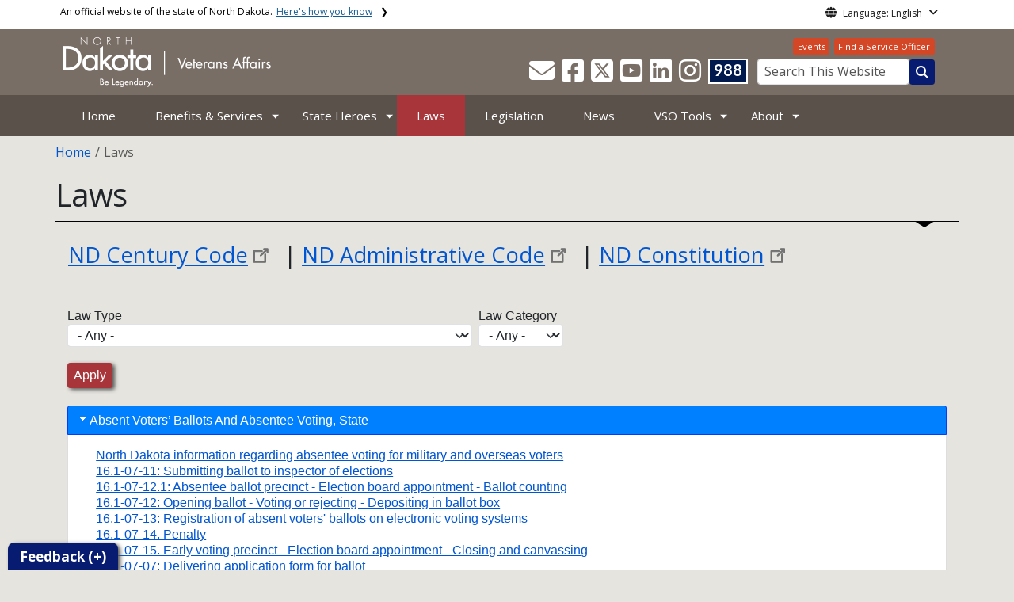

--- FILE ---
content_type: text/html; charset=UTF-8
request_url: https://www.veterans.nd.gov/laws
body_size: 159233
content:

<!DOCTYPE html>
<html lang="en" dir="ltr" prefix="content: http://purl.org/rss/1.0/modules/content/  dc: http://purl.org/dc/terms/  foaf: http://xmlns.com/foaf/0.1/  og: http://ogp.me/ns#  rdfs: http://www.w3.org/2000/01/rdf-schema#  schema: http://schema.org/  sioc: http://rdfs.org/sioc/ns#  sioct: http://rdfs.org/sioc/types#  skos: http://www.w3.org/2004/02/skos/core#  xsd: http://www.w3.org/2001/XMLSchema# " class="h-100">
  <head>
    <meta charset="utf-8" />
<noscript><style>form.antibot * :not(.antibot-message) { display: none !important; }</style>
</noscript><link rel="canonical" href="https://www.veterans.nd.gov/laws" />
<meta name="robots" content="index, follow" />
<link rel="image_src" href="https://itdcmst204.cmsstaging.nd.gov/sites/www/files/styles/image_original/public/documents/theme/Drupal%2010.png?itok=PB2ENQJA&amp;cb=02b67b1c" />
<meta property="og:site_name" content="ND Department of Veterans Affairs" />
<meta property="og:type" content="website" />
<meta property="og:url" content="https://www.veterans.nd.gov/laws" />
<meta property="og:title" content="Laws" />
<meta property="og:image" content="https://itdcmst204.cmsstaging.nd.gov/sites/www/files/styles/image_original/public/documents/theme/Drupal%2010.png?itok=PB2ENQJA&amp;cb=02b67b1c" />
<meta property="og:image:url" content="https://itdcmst204.cmsstaging.nd.gov/sites/www/files/styles/image_original/public/documents/theme/Drupal%2010.png?itok=PB2ENQJA&amp;cb=02b67b1c" />
<meta property="og:image:alt" content="social share image" />
<meta name="twitter:card" content="summary_large_image" />
<meta name="twitter:title" content="Laws | ND Department of Veterans Affairs" />
<meta name="twitter:image" content="https://itdcmst204.cmsstaging.nd.gov/sites/www/files/styles/twitter_share/public/documents/theme/Drupal%2010.png?itok=Ujz_Q1wh&amp;cb=02b67b1c" />
<meta name="twitter:image:alt" content="social share image" />
<meta name="Generator" content="Drupal 10 (https://www.drupal.org)" />
<meta name="MobileOptimized" content="width" />
<meta name="HandheldFriendly" content="true" />
<meta name="viewport" content="width=device-width, initial-scale=1.0" />
<link rel="icon" href="/sites/www/files/documents/theme/favicon.png" type="image/png" />
<script>window.a2a_config=window.a2a_config||{};a2a_config.callbacks=[];a2a_config.overlays=[];a2a_config.templates={};</script>

    <title>Laws | ND Department of Veterans Affairs</title>
    <link rel="stylesheet" media="all" href="/sites/www/files/css/css_57YhBZbZnTRlpIg1vHt0l7qssUWC_BcO4npjLmgPb3s.css?delta=0&amp;language=en&amp;theme=ndit_base&amp;include=[base64]" />
<link rel="stylesheet" media="all" href="/sites/all/modules/bootstrap_paragraphs/css/bootstrap-paragraphs-columns.min.css?t8gndr" />
<link rel="stylesheet" media="all" href="/sites/www/files/css/css_mmySUTp3mvzFYUuO8bE71ZX9MuYo-dW5_mKx1AS4AKY.css?delta=2&amp;language=en&amp;theme=ndit_base&amp;include=[base64]" />
<link rel="stylesheet" media="all" href="/sites/www/files/css/css_fjxYZQBDDzyHWMbuHfg0UkFVKb859-oKYZhiA1Go_Qc.css?delta=3&amp;language=en&amp;theme=ndit_base&amp;include=[base64]" />

    <script type="application/json" data-drupal-selector="drupal-settings-json">{"path":{"baseUrl":"\/","pathPrefix":"","currentPath":"node\/19862","currentPathIsAdmin":false,"isFront":false,"currentLanguage":"en"},"pluralDelimiter":"\u0003","suppressDeprecationErrors":true,"gtag":{"tagId":"G-YYHKBHMNXD","consentMode":false,"otherIds":[],"events":[],"additionalConfigInfo":[]},"ajaxPageState":{"libraries":"[base64]","theme":"ndit_base","theme_token":null},"ajaxTrustedUrl":{"\/laws":true},"auto_height":{"selectors":".featured-card\r,.location-card\r,.featured-area"},"back_to_top":{"back_to_top_button_trigger":100,"back_to_top_speed":1200,"back_to_top_prevent_on_mobile":false,"back_to_top_prevent_in_admin":true,"back_to_top_button_type":"image","back_to_top_button_text":"Back to top"},"webform":{"dialog":{"options":{"narrow":{"title":"Narrow","width":600},"normal":{"title":"Normal","width":800},"wide":{"title":"Wide","width":1000}},"entity_type":"node","entity_id":"19862"}},"data":{"extlink":{"extTarget":true,"extTargetAppendNewWindowLabel":"(opens in a new window)","extTargetNoOverride":false,"extNofollow":true,"extTitleNoOverride":false,"extNoreferrer":true,"extFollowNoOverride":false,"extClass":"ext","extLabel":"(link is external)","extImgClass":false,"extSubdomains":false,"extExclude":"(.nd.gov)","extInclude":"","extCssExclude":".social-icons, .btn, .featured-card, .paragraph--type--_-column-featured-area","extCssInclude":"","extCssExplicit":".paragraph, .content","extAlert":true,"extAlertText":"You are now leaving this website and entering a new website created, operated, and maintained by another organization.  The ND Department of Veterans Affairs bears no responsibility for the accuracy, legality, or content of the external site or for that of subsequent links.","extHideIcons":false,"mailtoClass":"mailto","telClass":"tel","mailtoLabel":"(link sends email)","telLabel":"(link is a phone number)","extUseFontAwesome":false,"extIconPlacement":"after","extPreventOrphan":false,"extFaLinkClasses":"fa fa-external-link","extFaMailtoClasses":"fa fa-envelope-o","extAdditionalLinkClasses":"","extAdditionalMailtoClasses":"","extAdditionalTelClasses":"","extFaTelClasses":"fa fa-phone","whitelistedDomains":[],"extExcludeNoreferrer":""}},"views_accordion":{"c925c31b9f60c613adadb1fdeac77da7bd203399a90b800a981c79fac8db8e5c":{"usegroupheader":true,"collapsible":1,"rowstartopen":0,"animated":false,"duration":false,"heightStyle":"content","event":"click","useHeaderIcons":1,"iconHeader":"ui-icon-triangle-1-e","iconActiveHeader":"ui-icon-triangle-1-s","display":".js-view-dom-id-c925c31b9f60c613adadb1fdeac77da7bd203399a90b800a981c79fac8db8e5c","header":".js-views-accordion-group-header"}},"user":{"uid":0,"permissionsHash":"08cd8cddbbbf8d6e1eedac5cfbc39a86a99e23cb448c229cdc593afcefa3ea39"}}</script>
<script src="/sites/www/files/js/js_gAtESHN69eFOledwqqjcwj_E91X9o-3-erHJqIjyM7g.js?scope=header&amp;delta=0&amp;language=en&amp;theme=ndit_base&amp;include=[base64]"></script>
<script src="/sites/all/modules/google_tag/js/gtag.js?t8gndr"></script>

  </head>
  <body class="path-node page-node-type-page  text-dark   d-flex flex-column h-100">
        <a href="#main-content" class="visually-hidden focusable skip-link">
      Skip to main content
    </a>
    
      <div class="dialog-off-canvas-main-canvas d-flex flex-column h-100" data-off-canvas-main-canvas>
    
  
  <div class="itd-banner-top d-print-none">
    <div class="container">
      <div class="row">
          <div class="region region-banner-top">
    <section class="views-element-container settings-tray-editable block block-views block-views-blockstate-information-block-1 clearfix" id="block-ndit-base-views-block-state-information-block-1" data-drupal-settingstray="editable">
      <div class="state-info">
      <div class="top-banner-accordion">
        <div class="top-banner-accordion-tab">
          <input type="checkbox" name="state-info" id="state-info-tab">
          <label for="state-info-tab" class="state-info-tab_label">An official website of the state of North Dakota. <span>Here's how you know</span></label>
          <div class="state-info-tab_content">
            <div class="state-info-tab_content_container">
              <div class="gov-means">
                <p><span><strong>The .gov means it's official.</strong></span>Official North Dakota websites will end in .gov. Before sharing sensitive information, make sure you're on a government site.</p>
              </div>
              
              <div class="secure-means">
                <p><span><strong>The site is secure.</strong></span>The <strong>https://</strong> ensures that you're connecting to the official website and that any information you provide is encrypted and sent securely.</p>
              </div>
            </div>
          </div>  
        </div>
      </div>
    </div>
  </section>

<section id="block-ndit-base-gtranslate" class="settings-tray-editable block block-gtranslate block-gtranslate-block clearfix" data-drupal-settingstray="editable">
  
    

      <div id="language_consent" class="gtranslate vanish">
    <div class="gtranslate_wrapper"></div><script>window.gtranslateSettings = {"switcher_horizontal_position":"left","switcher_vertical_position":"bottom","horizontal_position":"inline","vertical_position":"inline","float_switcher_open_direction":"top","switcher_open_direction":"bottom","default_language":"en","native_language_names":1,"detect_browser_language":0,"add_new_line":1,"select_language_label":"Select Language","flag_size":32,"flag_style":"2d","globe_size":60,"alt_flags":[],"wrapper_selector":".gtranslate_wrapper","url_structure":"none","custom_domains":null,"languages":["en","ar","zh-CN","fr","de","hi","ru","es","uk","vi","sw","eu","bs","hmn","ne","pa","ku","ps"],"custom_css":""}</script><script>(function(){var js = document.createElement('script');js.setAttribute('src', '/sites/all/modules/gtranslate/js/dropdown.js');js.setAttribute('data-gt-orig-url', '/laws');js.setAttribute('data-gt-orig-domain', 'www.veterans.nd.gov');document.body.appendChild(js);})();</script>
</div>

<div id="consent-trigger">
    <p id="language_placeholder">Language: English</p>
</div>

<noindex>
    <div id="consent_modal" class="modal fade" role="dialog">
        <div class="modal-dialog">
            <!-- Modal content-->
            <div class="modal-content consent-content">
                <div class="modal-header consent-content-header">Automatic translation disclaimer</div>

                <div class="modal-body consent-content-statement">
                    <p>The State of North Dakota provides automatic translation for nd.gov websites, courtesy of Google Translate. Please remember, though, that the English language version is considered the most accurate. In the event of a disagreement or discrepancy between the translation and the original English version of this web site or any notice or disclaimer, the original version will prevail.</p>
                </div>

                <div class="consent-content-footer">
                    <a href="#" id="gt_accept" class="consent-btn" data-dismiss="modal">Accept</a>
                    <a href="#" id="gt_decline" class="consent-btn" data-dismiss="modal">Decline</a>
                </div>
            </div>

        </div>
    </div>
</noindex>
  </section>


  </div>

      </div>
    </div>
  </div>

  <div id="header-background" class="d-print-none">
      <div class="region region-header-background">
    <section class="views-element-container d-none d-lg-block settings-tray-editable block block-views block-views-blocklogo-block-block-2 clearfix" id="block-ndit-base-views-block-logo-block-block-2" data-drupal-settingstray="editable">
  
    

      <div data-block="header_background block-ndit-base-views-block-logo-block-block-2"><div class="view view-logo-block view-id-logo_block view-display-id-block_2 js-view-dom-id-6697a2dddc21390cd8f9b85a80a70b587dbae3416116ffde18b5bd28918b48ee">
  
    
      
      <div class="view-content">
          <div></div>

    </div>
  
          </div>
</div>

  </section>


  </div>

          <header id="header" role="banner">
        <div class="container">
          <div class="row">
            <div class="col-lg-5 col-md-4 col-sm-6">
                <div class="region region-logo">
    <section class="views-element-container settings-tray-editable block block-views block-views-blocklogo-block-block-1 clearfix" id="block-ndit-base-views-block-logo-block-block-1" data-drupal-settingstray="editable">
  
    

      <div data-block="logo block-ndit-base-views-block-logo-block-block-1"><div class="view view-logo-block view-id-logo_block view-display-id-block_1 js-view-dom-id-ddb17eaad20ffef48d440296398255fcb304ed3f0b5685191629163ebb594a87">
  
    
      
      <div class="view-content">
          <div><a href="https://www.veterans.nd.gov/" title="Home">  <img loading="lazy" src="/sites/www/files/styles/logo/public/documents/theme/Veterans-Affairs-SWP-white-reverse_1.png?itok=nSFndbu5&amp;cb=f681f451" width="264" height="64" alt="Be Legendary Logo" typeof="Image" class="img-fluid image-style-logo" />


</a></div>

    </div>
  
          </div>
</div>

  </section>


  </div>

            </div>
            <div class="col-lg-7 col-md-8 col-sm-6 header-right" class="hidden-print">
              <div id="quick-links">
                  <div class="region region-quick-links">
    <section class="views-element-container settings-tray-editable block block-views block-views-blockquick-links-config-block-1 clearfix" id="block-ndit-base-views-block-quick-links-config-block-1" data-drupal-settingstray="editable">
  
    

      <div data-block="quick_links block-ndit-base-views-block-quick-links-config-block-1"><div class="view view-quick-links-config view-id-quick_links_config view-display-id-block_1 js-view-dom-id-5c08a5abd626084906ce29882df488a30a834176a8d3e748af69ad183af39d51">
  
    
      
      <div class="view-content">
          <div class="views-row"><div class="quick-links"><a href="https://www.calendarwiz.com/calendars/calendar.php?crd=nddva" class="btn btn-quicklinks">Events</a><a href="/about/veteran-service-officers-vso" class="btn btn-quicklinks">Find a Service Officer</a></div></div>

    </div>
  
          </div>
</div>

  </section>


  </div>

              </div>
              <div id="connectivity-zone">
                <div id="header-icons">
                    <div class="region region-header-icons">
    <section class="views-element-container social-links hidden-xs hidden-sm settings-tray-editable block block-views block-views-blocksocial-icons-config-block-1 clearfix" id="block-ndit-base-views-block-social-icons-config-block-1" data-drupal-settingstray="editable">
  
    

      <div data-block="header_icons block-ndit-base-views-block-social-icons-config-block-1"><div class="social-icons view view-social-icons-config view-id-social_icons_config view-display-id-block_1 js-view-dom-id-d38ab8cccdd8283cf3b3ba6e1aecd625f8333880a89a8cef44a7e93511d1f22f">
  
    
      
      <div class="view-content">
          <div class="social-inline"><a class="ndr-mail" href="/contact" title="Contact Us" role="button">
	<span aria-hidden="true" class="fas fa-envelope fa-2x"></span>
</a> </div>
    <div class="social-inline"><a class="ndr-facebook" rel="noopener noreferrer" href="https://www.facebook.com/NDDVA" target="_blank" title="Follow Us on Facebook" role="button">
				<span aria-hidden="true" class="fab fa-facebook-square fa-2x"></span>
			</a> <a class="ndr-twitter" rel="noopener noreferrer" href="https://www.x.com/NDDVA" target="_blank" title="Follow Us on Twitter" role="button">
				<span class="fa-brands fa-square-x-twitter fa-2xl"></span>
			</a><a class="ndr-youtube" rel="noopener noreferrer" href="https://www.youtube.com/@nddva" target="_blank" title="Subscribe to our YouTube" role="button">
					<span aria-hidden="true" class="fab fa-youtube-square fa-2x"></span>
				</a><a class="ndr-linkedin" rel="noopener noreferrer" href="https://www.linkedin.com/company/nddva" target="_blank" title="Link me on Linkedin" role="button">
					<span aria-hidden="true" class="fab fa-linkedin fa-2x"></span>
				</a><a class="ndr-instagram" rel="noopener noreferrer" href="https://www.instagram.com/nd.dva/" target="_blank" title="Subscribe on Instagram" role="button">
				<span aria-hidden="true" class="fab fa-instagram fa-2x"></span>
			</a></div>

    </div>
  
          </div>
</div>

  </section>

<section class="views-element-container suicide-prevention-icon hidden-xs settings-tray-editable block block-views block-views-blocksuicide-prevention-block-1 clearfix" id="block-ndit-base-views-block-suicide-prevention-block-1" data-drupal-settingstray="editable">
  
    

      <div data-block="header_icons block-ndit-base-views-block-suicide-prevention-block-1"><div class="view view-suicide-prevention view-id-suicide_prevention view-display-id-block_1 js-view-dom-id-4c46fea3c533f7214098256193101a3349dbf10320ccf282d0ccb6006eaff8e2">
  
    
      
      <div class="view-content">
          <div class="views-row"><div><span>    <div id="suicide-prevention-icon" class="navy">
    <a href="https://www.samhsa.gov/find-support/in-crisis" target="_blank" title="988 Suicide Prevention">
        <div class="sp-icon-wrapper">
            <div class="sp-icon">988</div>
        </div>
    </a>
</div></span></div></div>

    </div>
  
          </div>
</div>

  </section>


  </div>

                </div>
                <div id="header-search">
                    <div class="region region-search-box">
    <section id="block-ndit-base-searchbox" class="d-none d-sm-block search-box settings-tray-editable block block-block-content block-block-content6f619e1b-84c8-44eb-a198-cb10e1998c1e clearfix d-none d-sm-block search-box" data-drupal-settingstray="editable">
  
    

      <form action="/search" id="cse-search-box" class="form-inline search-form pull-right">
      <label for="searchbox-desk">Search This Website:</label>
      <input id="searchbox-desk" type="text" autocomplete="Search This Website" title="Search This Website" name="query" class="searchbox form-control" placeholder="Search This Website">
      <span class="search-button">
      <button class="btn btn-search" type="submit" aria-label="Search this website" onclick="createGoogleSearchCookie(window.location.href);">
      <span class="fa fa-search" aria-hidden="true"></span>
      </button>
      </span>
    </form>
  </section>


  </div>

                </div>
              </div>
            </div>
          </div>
        </div>
      </header>
      </div>

<div id="main-nav" class="navbar nav">
  <div class="site-navbar site-navbar-target">
    <div class="container">
      <div class="col-md-12">
          <div class="region region-agency-navigation">
    <nav id="ndit-base-mainnavigation-desktop" class="site-navigation position-relative text-right d-none d-md-block ndit-menu-desktop" data-drupal-settingstray="editable"
  role="navigation"
  aria-labelledby="ndit-base-mainnavigation-desktop-menu">

          
  
  <div class="visually-hidden" id="ndit-base-mainnavigation-desktop-menu">Main navigation</div>
  

        

<div class='ndit-desktop-menu d-none d-sm-block d-md-block d-lg-block'>
      <ul data-block="agency_navigation ndit-base-mainnavigation-desktop" class="site-menu main-menu js-clone-nav mr-auto d-none d-lg-block">
                            <li tabindex="0">
        <a href="/" title="Home" class="nav-link" data-drupal-link-system-path="&lt;front&gt;">Home</a>
              </li>
                            <li class="has-children" tabindex="0">
        <a href="/benefits-and-services" class="nav-link has-children" data-drupal-link-system-path="node/3479">Benefits &amp; Services</a>
                  <ul class='dropdown'>
                                                                              <li>
                <a href="/benefits-and-services/find-my-discharge" class="nav-link" data-drupal-link-system-path="node/4803">Find my Discharge</a>
                              </li>
                                                      <li>
                <a href="/benefits-and-services/what-am-i-eligible" class="nav-link" data-drupal-link-system-path="node/3491">What Am I Eligible For?</a>
                              </li>
                                                      <li>
                <a href="/benefits-and-services/transportation" class="nav-link" data-drupal-link-system-path="node/2524">Transportation</a>
                              </li>
                                                      <li>
                <a href="/benefits-and-services/veterans-preference-nd" class="nav-link" data-drupal-link-system-path="node/45695">Veteran&#039;s Preference</a>
                              </li>
                      </ul>
              </li>
                            <li class="has-children" tabindex="0">
        <a href="/north-dakotas-heroes" class="nav-link has-children" data-drupal-link-system-path="north-dakotas-heroes">State Heroes</a>
                  <ul class='dropdown'>
                                                                              <li>
                <a href="/north-dakotas-heroes/state-heroes/fallen" class="nav-link" data-drupal-link-system-path="north-dakotas-heroes/state-heroes/fallen">Fallen</a>
                              </li>
                                                      <li>
                <a href="/north-dakotas-heroes/state-heroes/mia" class="nav-link" data-drupal-link-system-path="north-dakotas-heroes/state-heroes/mia">MIA</a>
                              </li>
                                                      <li>
                <a href="/north-dakotas-heroes/state-heroes/pow" class="nav-link" data-drupal-link-system-path="north-dakotas-heroes/state-heroes/pow">POW</a>
                              </li>
                                                      <li>
                <a href="/north-dakotas-heroes/state-heroes/moh" class="nav-link" data-drupal-link-system-path="north-dakotas-heroes/state-heroes/moh">Medal of Honor</a>
                              </li>
                                                      <li>
                <a href="/heroes/wwi-book-nd-veterans" class="nav-link" data-drupal-link-system-path="node/2507">WWI Book of ND Veterans</a>
                              </li>
                                                      <li>
                <a href="/heroes/wwii-and-korea-book-nd-veterans" class="nav-link" data-drupal-link-system-path="node/3474">WWII and Korea Book of ND Veterans</a>
                              </li>
                                                      <li>
                <a href="/heroes/vietnam-era-book-nd-veterans" class="nav-link" data-drupal-link-system-path="node/3475">Vietnam Era Book of ND Veterans</a>
                              </li>
                                                      <li>
                <a href="/north-dakotas-heroes/conflicts-served" class="nav-link" data-drupal-link-system-path="node/4805">Conflicts Served</a>
                              </li>
                      </ul>
              </li>
                            <li class="active" tabindex="0">
        <a href="/laws" class="nav-link active is-active" data-drupal-link-system-path="node/19862" aria-current="page">Laws</a>
              </li>
                            <li tabindex="0">
        <a href="/legislation" class="nav-link" data-drupal-link-system-path="node/8047">Legislation</a>
              </li>
                            <li tabindex="0">
        <a href="/news" class="nav-link" data-drupal-link-system-path="news">News</a>
              </li>
                            <li class="has-children" tabindex="0">
        <a href="/vso-tools" class="nav-link has-children" data-drupal-link-system-path="node/4806">VSO Tools</a>
                  <ul class='dropdown'>
                                                                              <li>
                <a href="/vso-tools/loans-and-grants" class="nav-link" data-drupal-link-system-path="node/19655">Loans and Grants</a>
                              </li>
                                                      <li>
                <a href="/vso-tools/training" class="nav-link" data-drupal-link-system-path="node/19656">Training</a>
                              </li>
                                                      <li>
                <a href="/vso-tools/publications-and-resources" class="nav-link" data-drupal-link-system-path="node/2498">Publications and Resources</a>
                              </li>
                                                      <li>
                <a href="https://sites.google.com/view/ndactvso/home" target="_blank" class="nav-link">ND Association of County and Tribal Veterans Service Officers</a>
                              </li>
                      </ul>
              </li>
                            <li class="has-children" tabindex="0">
        <a href="/about" class="nav-link has-children" data-drupal-link-system-path="node/8055">About</a>
                  <ul class='dropdown'>
                                                                              <li>
                <a href="/about/staff" class="nav-link" data-drupal-link-system-path="node/19521">Staff</a>
                              </li>
                                                      <li>
                <a href="/about/find-a-service-officer" class="nav-link" data-drupal-link-system-path="node/1717">Veteran Service Officers (VSO)</a>
                              </li>
                                                      <li>
                <a href="/about/veterans-day" class="nav-link" data-drupal-link-system-path="node/56343">Veterans Day</a>
                              </li>
                                                      <li>
                <a href="/about/history" class="nav-link" data-drupal-link-system-path="node/1716">History</a>
                              </li>
                                                      <li>
                <a href="/about/veteran-service-organizations" class="nav-link" data-drupal-link-system-path="node/1738">Service Organizations</a>
                              </li>
                                                      <li>
                <a href="/about/nd-military-organizations" class="nav-link" data-drupal-link-system-path="node/1735">Military Organizations</a>
                              </li>
                                                      <li>
                <a href="/about/administrative-committee-veterans-affairs-acova" class="nav-link" data-drupal-link-system-path="node/1736">ACOVA</a>
                              </li>
                                                      <li>
                <a href="/about/boards-and-committees" class="nav-link" data-drupal-link-system-path="node/19664">Boards and Committees</a>
                              </li>
                                                      <li>
                <a href="/about/veterans-postwar-trust-fund" class="nav-link" data-drupal-link-system-path="node/2522">Veterans Postwar Trust Fund</a>
                              </li>
                                                      <li>
                <a href="/about/support-veterans" class="nav-link" data-drupal-link-system-path="node/2523">Support Veterans</a>
                              </li>
                                                      <li>
                <a href="/about/education-saa" class="nav-link" data-drupal-link-system-path="node/4804">State Approving Agency (Education)</a>
                              </li>
                      </ul>
              </li>
      </ul>
</div>






  </nav>
<nav id="ndit-base-mainnavigation-mobile" class="site-navigation position-relative text-right d-block d-md-none" data-drupal-settingstray="editable"
  role="navigation"
  aria-labelledby="ndit-base-mainnavigation-mobile-menumobile">

          
  
  <div class="visually-hidden" id="ndit-base-mainnavigation-mobile-menumobile">Main navigation Mobile</div>
  

        


<div class='test d-block d-md-none'>
  <section id="block-ndit-base-mobilesearchblock" class="d-block d-sm-none settings-tray-editable block block-block-content block-block-content9809f971-ad16-4d8d-b305-b2e4176dcf89 clearfix" data-drupal-settingstray="editable">
  
    

      
            <div class="clearfix text-formatted field field--name-body field--type-text-with-summary field--label-hidden field__item"><form action="/search" id="cse-search-box2" class="d-flex align-items-center">
<label for="searchbox-mob" class="me-2">Search This Website:</label>
<input id="searchbox-mob" type="text" autocomplete="Search This Website" title="Search This Website" name="query" class="form-control me-2" placeholder="Search This Website">
<button class="btn btn-search" type="submit" aria-label="Search this website" onclick="createGoogleSearchCookie(window.location.href);">
<span class="fa fa-search" aria-hidden="true"></span>
</button>
</form></div>
      
  </section>









<nav class="nav-mobile check">
<ul>
    <li class="menu-container">
        <input id="menu-toggle" type="checkbox" aria-label="Toggle Menu">
        <label for="menu-toggle" class="menu-button" aria-hidden="true" tabindex="0">
            <svg class="icon-open" viewBox="0 0 24 24">
                <path d="M3 18h18v-2H3v2zm0-5h18v-2H3v2zm0-7v2h18V6H3z"></path>
            </svg>
            <svg class="icon-close" viewBox="0 0 100 100">
                <path d="M83.288 88.13c-2.114 2.112-5.575 2.112-7.69 0L53.66 66.188c-2.113-2.112-5.572-2.112-7.686 0l-21.72 21.72c-2.114 2.113-5.572 2.113-7.687 0l-4.693-4.692c-2.114-2.114-2.114-5.573 0-7.688l21.72-21.72c2.112-2.115 2.112-5.574 0-7.687L11.87 24.4c-2.114-2.113-2.114-5.57 0-7.686l4.842-4.842c2.113-2.114 5.57-2.114 7.686 0l21.72 21.72c2.114 2.113 5.572 2.113 7.688 0l21.72-21.72c2.115-2.114 5.574-2.114 7.688 0l4.695 4.695c2.112 2.113 2.112 5.57-.002 7.686l-21.72 21.72c-2.112 2.114-2.112 5.573 0 7.686L88.13 75.6c2.112 2.11 2.112 5.572 0 7.687l-4.842 4.84z" />
            </svg>
        </label>
            <ul class="menu-sidebar d-print-none" aria-hidden="true">
        <span class="menu-sidebar-header">
            <button class="close-all">X</button>
        </span>
                    <li>
                                    <a href="/">Home</a>
                            </li>
                    <li>
                                                        <input type="checkbox" autocomplete="Mobile Menu" id="sub-2" class="submenu-toggle">
                    <a class="submenu-label" href="/benefits-and-services">Benefits &amp; Services</a>
                    <label class="arrow right padding-right" for="sub-2" tabindex="0">&#8250;</label>
                        <ul class="menu-sub">
        <span class="menu-sidebar-header">
            <button class="close-all">X</button>
        </span>
        <li class="menu-sub-title">
            <label class="submenu-label" for="sub-2" tabindex="0">Back</label>
            <div class="arrow left">&#8249;</div>
        </li>
        <li class="menu-sub-title cat-name">Benefits &amp; Services</li>
                    <li>
                                    <a href="/benefits-and-services/find-my-discharge">Find my Discharge</a>
                            </li>
                    <li>
                                                        <input type="checkbox" autocomplete="Sub Menu Item" id="sub-2-2" class="submenu-toggle">
                    <a class="submenu-label" href="/benefits-and-services/what-am-i-eligible">What Am I Eligible For?</a>
                    <label class="arrow right padding-right" for="sub-2-2" tabindex="0">&#8250;</label>
                        <ul class="menu-sub">
        <span class="menu-sidebar-header">
            <button class="close-all">X</button>
        </span>
        <li class="menu-sub-title">
            <label class="submenu-label" for="sub-2-2" tabindex="0">Back</label>
            <div class="arrow left">&#8249;</div>
        </li>
        <li class="menu-sub-title cat-name">What Am I Eligible For?</li>
                    <li>
                                    <a href="/benefits-and-services/what-am-i-eligible/rating">Find Your Rating</a>
                            </li>
                    <li>
                                    <a href="/benefits-and-services/what-am-i-eligible/surviving-spouse-and-dependents">Surviving Spouse and Dependents</a>
                            </li>
            </ul>

                            </li>
                    <li>
                                    <a href="/benefits-and-services/transportation">Transportation</a>
                            </li>
                    <li>
                                                        <input type="checkbox" autocomplete="Sub Menu Item" id="sub-2-4" class="submenu-toggle">
                    <a class="submenu-label" href="/benefits-and-services/veterans-preference-nd">Veteran&#039;s Preference</a>
                    <label class="arrow right padding-right" for="sub-2-4" tabindex="0">&#8250;</label>
                        <ul class="menu-sub">
        <span class="menu-sidebar-header">
            <button class="close-all">X</button>
        </span>
        <li class="menu-sub-title">
            <label class="submenu-label" for="sub-2-4" tabindex="0">Back</label>
            <div class="arrow left">&#8249;</div>
        </li>
        <li class="menu-sub-title cat-name">Veteran&#039;s Preference</li>
                    <li>
                                    <a href="/benefits-and-services/veterans-preference-nd/appeals">Appeals</a>
                            </li>
                    <li>
                                    <a href="/benefits-and-services/veterans-preference-nd/definitions">Definitions</a>
                            </li>
                    <li>
                                    <a href="/benefits-and-services/veterans-preference-nd/eligibility">Eligibility</a>
                            </li>
                    <li>
                                    <a href="/benefits-and-services-blank-page/state-blank-page/veterans-preference-state/exemptions">Exemptions</a>
                            </li>
                    <li>
                                    <a href="/benefits-and-services/veterans-preference-nd/documentation-required-applicant">Required Documentation</a>
                            </li>
                    <li>
                                    <a href="/benefits-and-services/veterans-preference-nd/hiring-agencies-responsibility-competitive-personnel">Competitive Agency Responsibilities</a>
                            </li>
                    <li>
                                    <a href="/benefits-and-services/veterans-preference-nd/hiring-agencies-responsibility-non-competitive">Non-Competitive Agency Responsibilities</a>
                            </li>
            </ul>

                            </li>
            </ul>

                            </li>
                    <li>
                                                        <input type="checkbox" autocomplete="Mobile Menu" id="sub-3" class="submenu-toggle">
                    <a class="submenu-label" href="/north-dakotas-heroes">State Heroes</a>
                    <label class="arrow right padding-right" for="sub-3" tabindex="0">&#8250;</label>
                        <ul class="menu-sub">
        <span class="menu-sidebar-header">
            <button class="close-all">X</button>
        </span>
        <li class="menu-sub-title">
            <label class="submenu-label" for="sub-3" tabindex="0">Back</label>
            <div class="arrow left">&#8249;</div>
        </li>
        <li class="menu-sub-title cat-name">State Heroes</li>
                    <li>
                                    <a href="/north-dakotas-heroes/state-heroes/fallen">Fallen</a>
                            </li>
                    <li>
                                    <a href="/north-dakotas-heroes/state-heroes/mia">MIA</a>
                            </li>
                    <li>
                                    <a href="/north-dakotas-heroes/state-heroes/pow">POW</a>
                            </li>
                    <li>
                                    <a href="/north-dakotas-heroes/state-heroes/moh">Medal of Honor</a>
                            </li>
                    <li>
                                    <a href="/heroes/wwi-book-nd-veterans">WWI Book of ND Veterans</a>
                            </li>
                    <li>
                                    <a href="/heroes/wwii-and-korea-book-nd-veterans">WWII and Korea Book of ND Veterans</a>
                            </li>
                    <li>
                                    <a href="/heroes/vietnam-era-book-nd-veterans">Vietnam Era Book of ND Veterans</a>
                            </li>
                    <li>
                                    <a href="/north-dakotas-heroes/conflicts-served">Conflicts Served</a>
                            </li>
            </ul>

                            </li>
                    <li class="active">
                                    <a href="/laws">Laws</a>
                            </li>
                    <li>
                                    <a href="/legislation">Legislation</a>
                            </li>
                    <li>
                                    <a href="/news">News</a>
                            </li>
                    <li>
                                                        <input type="checkbox" autocomplete="Mobile Menu" id="sub-7" class="submenu-toggle">
                    <a class="submenu-label" href="/vso-tools">VSO Tools</a>
                    <label class="arrow right padding-right" for="sub-7" tabindex="0">&#8250;</label>
                        <ul class="menu-sub">
        <span class="menu-sidebar-header">
            <button class="close-all">X</button>
        </span>
        <li class="menu-sub-title">
            <label class="submenu-label" for="sub-7" tabindex="0">Back</label>
            <div class="arrow left">&#8249;</div>
        </li>
        <li class="menu-sub-title cat-name">VSO Tools</li>
                    <li>
                                    <a href="/vso-tools/loans-and-grants">Loans and Grants</a>
                            </li>
                    <li>
                                    <a href="/vso-tools/training">Training</a>
                            </li>
                    <li>
                                    <a href="/vso-tools/publications-and-resources">Publications and Resources</a>
                            </li>
                    <li>
                                    <a href="https://sites.google.com/view/ndactvso/home">ND Association of County and Tribal Veterans Service Officers</a>
                            </li>
            </ul>

                            </li>
                    <li>
                                                        <input type="checkbox" autocomplete="Mobile Menu" id="sub-8" class="submenu-toggle">
                    <a class="submenu-label" href="/about">About</a>
                    <label class="arrow right padding-right" for="sub-8" tabindex="0">&#8250;</label>
                        <ul class="menu-sub">
        <span class="menu-sidebar-header">
            <button class="close-all">X</button>
        </span>
        <li class="menu-sub-title">
            <label class="submenu-label" for="sub-8" tabindex="0">Back</label>
            <div class="arrow left">&#8249;</div>
        </li>
        <li class="menu-sub-title cat-name">About</li>
                    <li>
                                    <a href="/about/staff">Staff</a>
                            </li>
                    <li>
                                    <a href="/about/find-a-service-officer">Veteran Service Officers (VSO)</a>
                            </li>
                    <li>
                                    <a href="/about/veterans-day">Veterans Day</a>
                            </li>
                    <li>
                                    <a href="/about/history">History</a>
                            </li>
                    <li>
                                    <a href="/about/veteran-service-organizations">Service Organizations</a>
                            </li>
                    <li>
                                    <a href="/about/nd-military-organizations">Military Organizations</a>
                            </li>
                    <li>
                                    <a href="/about/administrative-committee-veterans-affairs-acova">ACOVA</a>
                            </li>
                    <li>
                                    <a href="/about/boards-and-committees">Boards and Committees</a>
                            </li>
                    <li>
                                    <a href="/about/veterans-postwar-trust-fund">Veterans Postwar Trust Fund</a>
                            </li>
                    <li>
                                    <a href="/about/support-veterans">Support Veterans</a>
                            </li>
                    <li>
                                    <a href="/about/education-saa">State Approving Agency (Education)</a>
                            </li>
            </ul>

                            </li>
                <span class="menu-sidebar-footer">
            <div class="mobile-quick-links"><section class="views-element-container settings-tray-editable block block-views block-views-blockquick-links-config-block-1 clearfix" id="block-ndit-base-views-block-quick-links-config-block-1" data-drupal-settingstray="editable">
  
    

      <div data-block="quick_links block-ndit-base-views-block-quick-links-config-block-1"><div class="view view-quick-links-config view-id-quick_links_config view-display-id-block_1 js-view-dom-id-5c08a5abd626084906ce29882df488a30a834176a8d3e748af69ad183af39d51">
  
    
      
      <div class="view-content">
          <div class="views-row"><div class="quick-links"><a href="https://www.calendarwiz.com/calendars/calendar.php?crd=nddva" class="btn btn-quicklinks">Events</a><a href="/about/veteran-service-officers-vso" class="btn btn-quicklinks">Find a Service Officer</a></div></div>

    </div>
  
          </div>
</div>

  </section>

</div>
                                                                <div class="suicide-prevention-mobile"><div class="views-element-container"><div class="view view-suicide-prevention view-id-suicide_prevention view-display-id-block_2 js-view-dom-id-e04c11835e8804e124bead66e800741b8f5084b5faf418e51a866f8760896da8">
  
    
      
      <div class="view-content">
          <div class="views-row"><div><span><a href="https://www.samhsa.gov/find-support/in-crisis" target="_blank" id="sp-logo-link" title="988 Suicide Prevention">
    <div id="suicide-prevention-logo" class="navy">
      <div class="sp-inside-border">
      <div class="sp-left-wrapper">
        <div class="sp-988">988</div>
      </div>
    
      <div class="sp-right-wrapper">
		    <div class="sp-sc-wrapper">Suicide &amp; Crisis</div>
		    <div class="sp-lifeline-wrapper">Lifeline</div>
      </div>
    </div>
  </div>
</a></span></div></div>

    </div>
  
          </div>
</div>
</div>
                        <div class="social-mobile"><section class="views-element-container social-links hidden-lg hidden-md settings-tray-editable block block-views block-views-blocksocial-icons-config-block-1 clearfix" id="block-ndit-base-views-block-social-icons-config-block-1-2" data-drupal-settingstray="editable">
  
    

      <div data-block="footer_middle block-ndit-base-views-block-social-icons-config-block-1-2"><div class="social-icons view view-social-icons-config view-id-social_icons_config view-display-id-block_1 js-view-dom-id-479dcc1636b4b7af8e7acf20c089896199e05a2167194363394f102d509cef1a">
  
    
      
      <div class="view-content">
          <div class="social-inline"><a class="ndr-mail" href="/contact" title="Contact Us" role="button">
	<span aria-hidden="true" class="fas fa-envelope fa-2x"></span>
</a> </div>
    <div class="social-inline"><a class="ndr-facebook" rel="noopener noreferrer" href="https://www.facebook.com/NDDVA" target="_blank" title="Follow Us on Facebook" role="button">
				<span aria-hidden="true" class="fab fa-facebook-square fa-2x"></span>
			</a> <a class="ndr-twitter" rel="noopener noreferrer" href="https://www.x.com/NDDVA" target="_blank" title="Follow Us on Twitter" role="button">
				<span class="fa-brands fa-square-x-twitter fa-2xl"></span>
			</a><a class="ndr-youtube" rel="noopener noreferrer" href="https://www.youtube.com/@nddva" target="_blank" title="Subscribe to our YouTube" role="button">
					<span aria-hidden="true" class="fab fa-youtube-square fa-2x"></span>
				</a><a class="ndr-linkedin" rel="noopener noreferrer" href="https://www.linkedin.com/company/nddva" target="_blank" title="Link me on Linkedin" role="button">
					<span aria-hidden="true" class="fab fa-linkedin fa-2x"></span>
				</a><a class="ndr-instagram" rel="noopener noreferrer" href="https://www.instagram.com/nd.dva/" target="_blank" title="Subscribe on Instagram" role="button">
				<span aria-hidden="true" class="fab fa-instagram fa-2x"></span>
			</a></div>

    </div>
  
          </div>
</div>

  </section>

</div>
        </span>
    </ul>

    </li>
</ul>
</nav>

</div>







  </nav>

  </div>

              </div>
    </div>
  </div>
</div>

<div id="slideshow" class="hidden-print">
  <div class="container-fluid">
    <div class="row">
      <div class="col-md-12">
          <div class="region region-slider-area">
    <section class="views-element-container basealert settings-tray-editable block block-views block-views-blockhomepage-alerts-update-block-2 clearfix" id="block-ndit-base-views-block-homepage-alerts-update-block-2" data-drupal-settingstray="editable">
  
    

      <div data-block="slider_area block-ndit-base-views-block-homepage-alerts-update-block-2"><div class="view view-homepage-alerts-update view-id-homepage_alerts_update view-display-id-block_2 js-view-dom-id-1589fca708f12f7b376f9bef0a3dfb57d30d63cf9260dc71a0370391fa0c9aa7">
  
    
      
  
          </div>
</div>

  </section>


  </div>

      </div>
    </div>
  </div>
</div>

  <div role="main" class="main-container  container js-quickedit-main-content">
    <div class="row">
                  

                  <section class="col-sm-12">

                
                
                
                                      
                  
                          <a id="main-content"></a>
                                                              <div class="region region-header">
    <section id="block-ndit-base-breadcrumbs-2" class="hidden-xs settings-tray-editable block block-system block-system-breadcrumb-block clearfix" data-drupal-settingstray="editable">
  
    

        <nav aria-label="breadcrumb">
    <div id="system-breadcrumb" class="visually-hidden">Breadcrumb</div>
    <ol class="breadcrumb">
          <li class="breadcrumb-item">
                  <a href="/">Home</a>
              </li>
    
      <li class="breadcrumb-item active">
        Laws
      </li>
    </ol>
  </nav>

  </section>

<div data-drupal-messages-fallback class="hidden"></div>
<section id="block-ndit-base-page-title" class="block block-core block-page-title-block clearfix">
  
    

        <div class="page-header">
    <h1><span property="schema:name" class="field field--name-title field--type-string field--label-hidden">Laws</span>
</h1>
  </div>

  </section>


  </div>

                                                <div class="region region-content">
    <section id="block-ndit-base-content" class="block block-system block-system-main-block clearfix">
  
    

      
<article data-history-node-id="19862" about="/laws" typeof="schema:WebPage" class="node node--type-page node--view-mode-full">

  
      <span property="schema:name" content="Laws" class="hidden"></span>


  
  <div class="content">
    
      

  



    


  



<div class="paragraph paragraph--type--bp-columns paragraph--view-mode--default paragraph--id--27896 paragraph--width--medium">
  <div class="paragraph__column">
                    <div class="row_content">
      
            <div class="field field--name-field-row-width field--type-list-string field--label-hidden field__item">Medium</div>
      <div class="paragraph--type--bp-columns__1col">
    <div>









<div class="paragraph paragraph--type--wysiwyg paragraph--view-mode--default paragraph--id--27898">
  <div class="paragraph__column">
    
            <div class="clearfix text-formatted field field--name-field-wysiwyg-text field--type-text-long field--label-hidden field__item"><h2><a href="https://www.ndlegis.gov/general-information/north-dakota-century-code" rel="noopener" target="_blank">ND Century Code</a> | <a href="https://www.ndlegis.gov/agency-rules/north-dakota-administrative-code" rel="noopener" target="_blank">ND Administrative Code</a> | <a href="https://www.ndlegis.gov/constitution" rel="noopener" target="_blank">ND Constitution</a></h2>
</div>
      
  </div>
</div>
</div>
  </div>
    </div>
  </div>
</div>

      









<div class="paragraph paragraph--type--veterans-views paragraph--view-mode--default paragraph--id--27897">
  <div class="paragraph__column">
    
            <div class="field field--name-field-veterans-views-selector field--type-viewsreference field--label-hidden field__item"><div class="views-element-container"><div class="view view-laws view-id-laws view-display-id-block_1 js-view-dom-id-c925c31b9f60c613adadb1fdeac77da7bd203399a90b800a981c79fac8db8e5c">
  
    
        <div class="view-filters">
      <form class="views-exposed-form" data-drupal-selector="views-exposed-form-laws-block-1" action="/laws" method="get" id="views-exposed-form-laws-block-1" accept-charset="UTF-8">
  <div class="form--inline clearfix">
  <div class="js-form-item form-item js-form-type-select form-type-select js-form-item-tid-1 form-item-tid-1">
      <label for="edit-tid-1">Law Type</label>
        <select data-drupal-selector="edit-tid-1" id="edit-tid-1" name="tid_1" class="form-select form-control"><option value="All" selected="selected">- Any -</option><option value="273">Absent Voters’ Ballots And Absentee Voting</option><option value="252">War and Armed Conflict Veterans Compensation</option><option value="262">Adjutant General</option><option value="267">Administrative Agencies Practice Act</option><option value="227">Administrative Committee On Veterans Affairs</option><option value="230">Aircraft Excise Tax</option><option value="272">Alternate Firemen&#039;s Relief Association Plan</option><option value="258">Armories</option><option value="276">Bonus</option><option value="228">Care And Custody Of Dead</option><option value="268">Care Of Developmentally Disabled</option><option value="242">Contractors</option><option value="255">Department Of Veterans&#039; Affairs</option><option value="275">Discharge Papers DD214&#039;s</option><option value="240">Eligibility and Qualifications of Officers</option><option value="245">Employees’ Pensions in Cities</option><option value="226">Flag, United States</option><option value="263">General Provisions</option><option value="238">Governor</option><option value="277">High School Diploma</option><option value="250">Highway Patrol</option><option value="269">Housing Authorities Law</option><option value="231">Income Tax</option><option value="271">Licenses and Permits</option><option value="251">Military Operations Adjusted Compensation</option><option value="229">Mobile Homes, Taxation</option><option value="264">Mortgage of Real Property</option><option value="274">Motor Vehicle Excise Tax</option><option value="249">Motor Vehicle Registration</option><option value="243">Municipal Parking Authority Act</option><option value="247">Municipal Steam Heating Authorities</option><option value="259">National Guard Training Area and Facility Trust Fund</option><option value="260">National Guard Tuition Grants</option><option value="261">National Guard Tuition Waiver Act</option><option value="237">North Dakota Coat Of Arms</option><option value="235">Office Of Administrative Hearings</option><option value="253">Operation Desert Shield/Storm Veterans Adjusted Compensation</option><option value="248">Operators&#039; Licenses</option><option value="246">Police Pensions In Cities</option><option value="265">Presumptions, Maxims, and Estoppels</option><option value="241">Professional and Occupational Licensing</option><option value="234">Property Assessment</option><option value="266">Protection of Property of Persons Under Disability and Minors</option><option value="236">Public Employees Retirement System</option><option value="244">Public Recreation System</option><option value="270">State Investment Board</option><option value="233">Tax Levies and Limitations</option><option value="232">Tobacco Products Tax Law</option><option value="239">Vacancies In Office</option><option value="257">Veterans Relief and Rehabilitation</option><option value="256">Veterans’ Home</option><option value="254">Veterans’ Preferences</option></select>
        </div>
<div class="js-form-item form-item js-form-type-select form-type-select js-form-item-tid form-item-tid">
      <label for="edit-tid">Law Category</label>
        <select data-drupal-selector="edit-tid" id="edit-tid" name="tid" class="form-select form-control"><option value="All" selected="selected">- Any -</option><option value="224">Federal</option><option value="225">State</option></select>
        </div>
<div data-drupal-selector="edit-actions" class="form-actions js-form-wrapper form-wrapper" id="edit-actions">
    <input data-drupal-selector="edit-submit-laws" type="submit" id="edit-submit-laws" value="Apply" class="button js-form-submit form-submit btn btn-primary" />

</div>

</div>

</form>

    </div>
    
      <div class="view-content">
            <div class="views-row">
      <h3 class="js-views-accordion-group-header">Absent Voters’ Ballots And Absentee Voting, State</h3>
      <div class="views-row">
    <div class="views-field views-field-field-law-resource-url"><div class="field-content"><a href="http://www.legis.nd.gov/cencode/t16-1c07.pdf?20130620152828=" title="North Dakota information regarding absentee voting for military and overseas voters Law Resource">North Dakota information regarding absentee voting for military and overseas voters</a> </div></div>
  </div>
      <div class="views-row">
    <div class="views-field views-field-field-law-resource-url"><div class="field-content"><a href="https://www.legis.nd.gov/cencode/t16-1c07.pdf" title="16.1-07-11: Submitting ballot to inspector of elections Law Resource">16.1-07-11: Submitting ballot to inspector of elections</a> </div></div>
  </div>
      <div class="views-row">
    <div class="views-field views-field-field-law-resource-url"><div class="field-content"><a href="https://www.legis.nd.gov/cencode/t16-1c07.pdf" title="16.1-07-12.1: Absentee ballot precinct - Election board appointment - Ballot counting Law Resource">16.1-07-12.1: Absentee ballot precinct - Election board appointment - Ballot counting</a> </div></div>
  </div>
      <div class="views-row">
    <div class="views-field views-field-field-law-resource-url"><div class="field-content"><a href="https://www.legis.nd.gov/cencode/t16-1c07.pdf" title="16.1-07-12: Opening ballot - Voting or rejecting - Depositing in ballot box Law Resource">16.1-07-12: Opening ballot - Voting or rejecting - Depositing in ballot box</a> </div></div>
  </div>
      <div class="views-row">
    <div class="views-field views-field-field-law-resource-url"><div class="field-content"><a href="https://www.legis.nd.gov/cencode/t16-1c07.pdf" title="16.1-07-13: Registration of absent voters&#039; ballots on electronic voting systems Law Resource">16.1-07-13: Registration of absent voters&#039; ballots on electronic voting systems</a> </div></div>
  </div>
      <div class="views-row">
    <div class="views-field views-field-field-law-resource-url"><div class="field-content"><a href="https://www.legis.nd.gov/cencode/t16-1c07.pdf" title="16.1-07-14. Penalty Law Resource">16.1-07-14. Penalty</a> </div></div>
  </div>
      <div class="views-row">
    <div class="views-field views-field-field-law-resource-url"><div class="field-content"><a href="https://www.legis.nd.gov/cencode/t16-1c07.pdf" title="16.1-07-15. Early voting precinct - Election board appointment - Closing and canvassing Law Resource">16.1-07-15. Early voting precinct - Election board appointment - Closing and canvassing</a> </div></div>
  </div>
      <div class="views-row">
    <div class="views-field views-field-field-law-resource-url"><div class="field-content"><a href="https://www.legis.nd.gov/cencode/t16-1c07.pdf" title="16.1-07-07: Delivering application form for ballot Law Resource">16.1-07-07: Delivering application form for ballot</a> </div></div>
  </div>
      <div class="views-row">
    <div class="views-field views-field-field-law-resource-url"><div class="field-content"><a href="https://www.legis.nd.gov/cencode/t16-1c07.pdf" title="16.1-07-16: Secretary of state to provide information regarding absentee voting for military and overseas voters Law Resource">16.1-07-16: Secretary of state to provide information regarding absentee voting for military and overseas voters</a> </div></div>
  </div>
      <div class="views-row">
    <div class="views-field views-field-field-law-resource-url"><div class="field-content"><a href="https://www.legis.nd.gov/cencode/t16-1c07.pdf" title="16.1-07-08.1: Procedures for voting with special write-in or federal write-in absentee ballot Law Resource">16.1-07-08.1: Procedures for voting with special write-in or federal write-in absentee ballot</a> </div></div>
  </div>
      <div class="views-row">
    <div class="views-field views-field-field-law-resource-url"><div class="field-content"><a href="https://www.legis.nd.gov/cencode/t16-1c07.pdf" title="16.1-07-17: Notification of rejected absentee ballots cast by military and overseas voters Law Resource">16.1-07-17: Notification of rejected absentee ballots cast by military and overseas voters</a> </div></div>
  </div>
      <div class="views-row">
    <div class="views-field views-field-field-law-resource-url"><div class="field-content"><a href="https://www.legis.nd.gov/cencode/t16-1c07.pdf" title="16.1-07-08: Delivering ballots - Envelopes accompanying - Inability of elector to sign name Law Resource">16.1-07-08: Delivering ballots - Envelopes accompanying - Inability of elector to sign name</a> </div></div>
  </div>
      <div class="views-row">
    <div class="views-field views-field-field-law-resource-url"><div class="field-content"><a href="https://www.fvap.gov/" title="Federal information regarding absentee voting for military and overseas voters Law Resource">Federal information regarding absentee voting for military and overseas voters</a> </div></div>
  </div>
      <div class="views-row">
    <div class="views-field views-field-field-law-resource-url"><div class="field-content"><a href="https://www.legis.nd.gov/cencode/t16-1c07.pdf" title="16.1-07-09: Canvassing of mailed absent voter&#039;s ballots received late Law Resource">16.1-07-09: Canvassing of mailed absent voter&#039;s ballots received late</a> </div></div>
  </div>
      <div class="views-row">
    <div class="views-field views-field-field-law-resource-url"><div class="field-content"><a href="https://www.legis.nd.gov/cencode/t16-1c07.pdf" title="16.1-07-10: Care and custody of ballot Law Resource">16.1-07-10: Care and custody of ballot</a> </div></div>
  </div>

  </div>
      <div class="views-row">
      <h3 class="js-views-accordion-group-header">State, War and Armed Conflict Veterans Compensation</h3>
      <div class="views-row">
    <div class="views-field views-field-field-law-resource-url"><div class="field-content"><a href="http://www.legis.nd.gov/cencode/t37c27.pdf?20141028093511=" title="37-27-08. Penalty for false statement Law Resource">37-27-08. Penalty for false statement</a> </div></div>
  </div>
      <div class="views-row">
    <div class="views-field views-field-field-law-resource-url"><div class="field-content"><a href="http://www.legis.nd.gov/cencode/t37c27.pdf?20141028093511=" title="37-27-07. Duty of adjutant general - Finality of decisions - Questions of residence subject to court review Law Resource">37-27-07. Duty of adjutant general - Finality of decisions - Questions of residence subject to court review</a> </div></div>
  </div>
      <div class="views-row">
    <div class="views-field views-field-field-law-resource-url"><div class="field-content"><a href="http://www.legis.nd.gov/cencode/t37c27.pdf?20141028093511=" title="37-27-06. Payments exempt from taxation and from execution - Assignments void  - Debts to state and political subdivisions not deducted Law Resource">37-27-06. Payments exempt from taxation and from execution - Assignments void  - Debts to state and political subdivisions not deducted</a> </div></div>
  </div>
      <div class="views-row">
    <div class="views-field views-field-field-law-resource-url"><div class="field-content"><a href="http://www.legis.nd.gov/cencode/t37c27.pdf?20141028093511=" title="37-27-05. Method of payment - Deduction of sums due veterans&#039; aid fund Law Resource">37-27-05. Method of payment - Deduction of sums due veterans&#039; aid fund</a> </div></div>
  </div>
      <div class="views-row">
    <div class="views-field views-field-field-law-resource-url"><div class="field-content"><a href="http://www.legis.nd.gov/cencode/t37c27.pdf?20141028093511=" title="37-27-04. Application Law Resource">37-27-04. Application</a> </div></div>
  </div>
      <div class="views-row">
    <div class="views-field views-field-field-law-resource-url"><div class="field-content"><a href="http://www.legis.nd.gov/cencode/t37c27.pdf?20141028093511=" title="37-27-03. Payment to beneficiary of veteran who died in active service Law Resource">37-27-03. Payment to beneficiary of veteran who died in active service</a> </div></div>
  </div>
      <div class="views-row">
    <div class="views-field views-field-field-law-resource-url"><div class="field-content"><a href="http://www.legis.nd.gov/cencode/t37c27.pdf?20141028093511=" title="37-27-02. Payment of adjusted compensation for service Law Resource">37-27-02. Payment of adjusted compensation for service</a> </div></div>
  </div>
      <div class="views-row">
    <div class="views-field views-field-field-law-resource-url"><div class="field-content"><a href="http://www.legis.nd.gov/cencode/t37c27.pdf?20141028093511=" title="37-27-01. Definitions Law Resource">37-27-01. Definitions</a> </div></div>
  </div>

  </div>
      <div class="views-row">
      <h3 class="js-views-accordion-group-header">State, Adjutant General</h3>
      <div class="views-row">
    <div class="views-field views-field-field-law-resource-url"><div class="field-content"><a href="https://www.legis.nd.gov/cencode/t37c07-3.pdf" title="37-07.3-03: National Guard Training Area and Facility Trust Fund Law Resource">37-07.3-03: National Guard Training Area and Facility Trust Fund</a> </div></div>
  </div>
      <div class="views-row">
    <div class="views-field views-field-field-law-resource-url"><div class="field-content"><a href="https://www.legis.nd.gov/cencode/t37c03.pdf" title="37-03-14. North Dakota veterans&#039; cemetery - Administration Law Resource">37-03-14. North Dakota veterans&#039; cemetery - Administration</a> </div></div>
  </div>
      <div class="views-row">
    <div class="views-field views-field-field-law-resource-url"><div class="field-content"><a href="http://www.legis.nd.gov/cencode/t37c10.pdf" title="37-10-04: Armories Law Resource">37-10-04: Armories</a> </div></div>
  </div>

  </div>
      <div class="views-row">
      <h3 class="js-views-accordion-group-header">State, Administrative Agencies Practice Act</h3>
      <div class="views-row">
    <div class="views-field views-field-field-law-resource-url"><div class="field-content"><a href="https://www.legis.nd.gov/cencode/t28c32.pdf" title="28-32-01. Definitions. ACOVA and Veterans Home Law Resource">28-32-01. Definitions. ACOVA and Veterans Home</a> </div></div>
  </div>

  </div>
      <div class="views-row">
      <h3 class="js-views-accordion-group-header">State, Administrative Committee On Veterans Affairs</h3>
      <div class="views-row">
    <div class="views-field views-field-field-law-resource-url"><div class="field-content"><a href="http://www.legis.nd.gov/cencode/t37c18-1.pdf" title="37-18.1-03. Powers and duties of committee - Creation of subcommittee and governing board Law Resource">37-18.1-03. Powers and duties of committee - Creation of subcommittee and governing board</a> </div></div>
  </div>
      <div class="views-row">
    <div class="views-field views-field-field-law-resource-url"><div class="field-content"><a href="http://www.legis.nd.gov/cencode/t37c18-1.pdf#nameddest=37-18p1-02" title="37-18.1-02. Chairman - Secretary - Duties - Terms - Meetings Law Resource">37-18.1-02. Chairman - Secretary - Duties - Terms - Meetings</a> </div></div>
  </div>
      <div class="views-row">
    <div class="views-field views-field-field-law-resource-url"><div class="field-content"><a href="https://www.legis.nd.gov/cencode/t37c14.pdf#nameddest=37-14-04" title="37-14-04: Veterans&#039; aid fund - Purpose Law Resource">37-14-04: Veterans&#039; aid fund - Purpose</a> </div></div>
  </div>
      <div class="views-row">
    <div class="views-field views-field-field-law-resource-url"><div class="field-content"><a href="http://www.legis.nd.gov/cencode/t37c18.pdf?20141023124643=" title="37-18.1-01. Administrative committee on veterans&#039; affairs - Membership - Appointment Law Resource">37-18.1-01. Administrative committee on veterans&#039; affairs - Membership - Appointment</a> </div></div>
  </div>
      <div class="views-row">
    <div class="views-field views-field-field-law-resource-url"><div class="field-content"><a href="https://www.legis.nd.gov/cencode/t37c14.pdf?20131101085905=" title="37-14-12: Decision of department appealable Law Resource">37-14-12: Decision of department appealable</a> </div></div>
  </div>
      <div class="views-row">
    <div class="views-field views-field-field-law-resource-url"><div class="field-content"><a href="https://www.legis.nd.gov/cencode/t37c14.pdf?20131101091055=" title="37-14-14: Veterans&#039; postwar trust fund Law Resource">37-14-14: Veterans&#039; postwar trust fund</a> </div></div>
  </div>
      <div class="views-row">
    <div class="views-field views-field-field-law-resource-url"><div class="field-content"><a href="http://www.legis.nd.gov/cencode/t54c07.pdf#nameddest=54-07-01p2" title="54-07-01.2 Governor to have power to appoint majority of members of certain boards and commissions - Limitations Law Resource">54-07-01.2 Governor to have power to appoint majority of members of certain boards and commissions - Limitations</a> </div></div>
  </div>
      <div class="views-row">
    <div class="views-field views-field-field-law-resource-url"><div class="field-content"><a href="https://www.legis.nd.gov/cencode/t37c15.pdf?20131101090800=" title="37-15-03: Government of veterans home Law Resource">37-15-03: Government of veterans home</a> </div></div>
  </div>
      <div class="views-row">
    <div class="views-field views-field-field-law-resource-url"><div class="field-content"><a href="https://www.legis.nd.gov/cencode/t37c18-1.pdf?20131101084939=" title="37-18.1: Administrative committee on veterans&#039; affairs - Membership - Appointment Law Resource">37-18.1: Administrative committee on veterans&#039; affairs - Membership - Appointment</a> </div></div>
  </div>
      <div class="views-row">
    <div class="views-field views-field-field-law-resource-url"><div class="field-content"><a href="http://www.legis.nd.gov/cencode/t37c18.pdf?20141023124643=" title="37-18.1-04. Committee members not to receive compensation - Expenses permitted Law Resource">37-18.1-04. Committee members not to receive compensation - Expenses permitted</a> </div></div>
  </div>

  </div>
      <div class="views-row">
      <h3 class="js-views-accordion-group-header">State, Aircraft Excise Tax</h3>
      <div class="views-row">
    <div class="views-field views-field-field-law-resource-url"><div class="field-content"><a href="http://www.legis.nd.gov/cencode/t57c40-5.pdf?20141028120341=" title="57-40.5-03. Exemptions Law Resource">57-40.5-03. Exemptions</a> </div></div>
  </div>

  </div>
      <div class="views-row">
      <h3 class="js-views-accordion-group-header">State, Alternate Firemen&#039;s Relief Association Plan</h3>
      <div class="views-row">
    <div class="views-field views-field-field-law-resource-url"><div class="field-content"><a href="https://www.legis.nd.gov/cencode/t18c11.pdf" title="18-11-20: Members withdrawing from association - Members in military service Law Resource">18-11-20: Members withdrawing from association - Members in military service</a> </div></div>
  </div>

  </div>
      <div class="views-row">
      <h3 class="js-views-accordion-group-header">State, Armories</h3>
      <div class="views-row">
    <div class="views-field views-field-field-law-resource-url"><div class="field-content"><a href="https://www.legis.nd.gov/cencode/t37c10.pdf" title="37-10-04. Use of armories by other organizations - Regulations governing Law Resource">37-10-04. Use of armories by other organizations - Regulations governing</a> </div></div>
  </div>

  </div>
      <div class="views-row">
      <h3 class="js-views-accordion-group-header">State, Bonus</h3>
      <div class="views-row">
    <div class="views-field views-field-field-law-resource-url"><div class="field-content"><a href="https://www.legis.nd.gov/cencode/t37c26.pdf?20131101100534=" title="73-26: Operation Desert Shield and Storm Veterans&#039; Adjusted Compensation Law Resource">73-26: Operation Desert Shield and Storm Veterans&#039; Adjusted Compensation</a> </div></div>
  </div>
      <div class="views-row">
    <div class="views-field views-field-field-law-resource-url"><div class="field-content"><a href="https://www.legis.nd.gov/cencode/t37c27.pdf?20131101094048=" title="37-27: War and Armed Conflict Veterans&#039; Compensation Law Resource">37-27: War and Armed Conflict Veterans&#039; Compensation</a> </div></div>
  </div>
      <div class="views-row">
    <div class="views-field views-field-field-law-resource-url"><div class="field-content"><a href="https://www.legis.nd.gov/cencode/t37c28.pdf?20131101094253=" title="37-28: Military Operations Adjusted Compensation Law Resource">37-28: Military Operations Adjusted Compensation</a> </div></div>
  </div>

  </div>
      <div class="views-row">
      <h3 class="js-views-accordion-group-header">State, Care And Custody Of Dead</h3>
      <div class="views-row">
    <div class="views-field views-field-field-law-resource-url"><div class="field-content"><a href="https://www.legis.nd.gov/cencode/t23c06.pdf?20141023093256=" title="23-06-21.1: Title to burial plots reverts after sixty years - Procedure - Abandonment Law Resource">23-06-21.1: Title to burial plots reverts after sixty years - Procedure - Abandonment</a> </div></div>
  </div>
      <div class="views-row">
    <div class="views-field views-field-field-law-resource-url"><div class="field-content"><a href="https://www.legis.nd.gov/cencode/t23c06.pdf?20141023093435=" title="23-06-21: Regulation of cemeteries Law Resource">23-06-21: Regulation of cemeteries</a> </div></div>
  </div>
      <div class="views-row">
    <div class="views-field views-field-field-law-resource-url"><div class="field-content"><a href="http://www.legis.nd.gov/cencode/t23c06.pdf?20141023093435=" title="23-06-03 (3) Duty of burial Law Resource">23-06-03 (3) Duty of burial</a> </div></div>
  </div>

  </div>
      <div class="views-row">
      <h3 class="js-views-accordion-group-header">State, Contractors</h3>
      <div class="views-row">
    <div class="views-field views-field-field-law-resource-url"><div class="field-content"><a href="http://www.legis.nd.gov/cencode/t43c07.pdf?20141028102733=" title="43-07-20. Employment preference in contract Law Resource">43-07-20. Employment preference in contract</a> </div></div>
  </div>

  </div>
      <div class="views-row">
      <h3 class="js-views-accordion-group-header">State, Department Of Veterans&#039; Affairs</h3>
      <div class="views-row">
    <div class="views-field views-field-field-law-resource-url"><div class="field-content"><a href="http://www.legis.nd.gov/cencode/t37c18.pdf?20141023124643=" title="37-18-05. Seal of commissioner - Power to administer oaths and make certifications Law Resource">37-18-05. Seal of commissioner - Power to administer oaths and make certifications</a> </div></div>
  </div>
      <div class="views-row">
    <div class="views-field views-field-field-law-resource-url"><div class="field-content"><a href="http://www.legis.nd.gov/cencode/t37c18.pdf?20141023124643=" title="37-18-04. Duties of commissioner Law Resource">37-18-04. Duties of commissioner</a> </div></div>
  </div>
      <div class="views-row">
    <div class="views-field views-field-field-law-resource-url"><div class="field-content"><a href="http://www.legis.nd.gov/cencode/t37c18.pdf?20141023124643=" title="37-18-01. Department established - Commissioner Law Resource">37-18-01. Department established - Commissioner</a> </div></div>
  </div>
      <div class="views-row">
    <div class="views-field views-field-field-law-resource-url"><div class="field-content"><a href="http://www.legis.nd.gov/cencode/t37c18.pdf?20141023124643=" title="37-18-14. Department of veterans&#039; affairs employees - Conservatorship activities prohibited Law Resource">37-18-14. Department of veterans&#039; affairs employees - Conservatorship activities prohibited</a> </div></div>
  </div>
      <div class="views-row">
    <div class="views-field views-field-field-law-resource-url"><div class="field-content"><a href="http://www.legis.nd.gov/cencode/t37c18.pdf?20141023124643=" title="37-18-13. Records Law Resource">37-18-13. Records</a> </div></div>
  </div>
      <div class="views-row">
    <div class="views-field views-field-field-law-resource-url"><div class="field-content"><a href="http://www.legis.nd.gov/cencode/t37c18.pdf?20141023124643=" title="37-18-12. Funding authority - Continuing appropriation Law Resource">37-18-12. Funding authority - Continuing appropriation</a> </div></div>
  </div>
      <div class="views-row">
    <div class="views-field views-field-field-law-resource-url"><div class="field-content"><a href="http://www.legis.nd.gov/cencode/t37c18.pdf?20141023124643=" title="37-18-11. Release of information and records - Confidential nature Law Resource">37-18-11. Release of information and records - Confidential nature</a> </div></div>
  </div>
      <div class="views-row">
    <div class="views-field views-field-field-law-resource-url"><div class="field-content"><a href="http://www.legis.nd.gov/cencode/t37c18.pdf?20141023124643=" title="37-18-08. Office of commissioner - Where located Law Resource">37-18-08. Office of commissioner - Where located</a> </div></div>
  </div>
      <div class="views-row">
    <div class="views-field views-field-field-law-resource-url"><div class="field-content"><a href="http://www.legis.nd.gov/cencode/t37c18.pdf?20141023124643=" title="37-18-07. Commissioner - Appointment - Qualifications - Term - Salary Law Resource">37-18-07. Commissioner - Appointment - Qualifications - Term - Salary</a> </div></div>
  </div>
      <div class="views-row">
    <div class="views-field views-field-field-law-resource-url"><div class="field-content"><a href="http://www.legis.nd.gov/cencode/t37c18.pdf?20141023124643=" title="37-18-06. Establishment of divisions - Assistants Law Resource">37-18-06. Establishment of divisions - Assistants</a> </div></div>
  </div>

  </div>
      <div class="views-row">
      <h3 class="js-views-accordion-group-header">State, Discharge Papers DD214&#039;s</h3>
      <div class="views-row">
    <div class="views-field views-field-field-law-resource-url"><div class="field-content"><a href="https://www.legis.nd.gov/cencode/t37c01.pdf" title="37-01-35: Legalizing previous recordings. Law Resource">37-01-35: Legalizing previous recordings.</a> </div></div>
  </div>
      <div class="views-row">
    <div class="views-field views-field-field-law-resource-url"><div class="field-content"><a href="https://www.legis.nd.gov/cencode/t37c01.pdf" title="37-01-36: Certified copy of record furnished veteran without charge Law Resource">37-01-36: Certified copy of record furnished veteran without charge</a> </div></div>
  </div>
      <div class="views-row">
    <div class="views-field views-field-field-law-resource-url"><div class="field-content"><a href="/sites/www/files/documents/resource/201004DD214sharing.pdf" title="4/1/2010: ND AG Advice for disclosure of discharges Law Resource">4/1/2010: ND AG Advice for disclosure of discharges</a> </div></div>
  </div>
      <div class="views-row">
    <div class="views-field views-field-field-law-resource-url"><div class="field-content"><a href="https://www.legis.nd.gov/cencode/t37c01.pdf" title="37-01-34: Recordation of discharge papers. Law Resource">37-01-34: Recordation of discharge papers.</a> </div></div>
  </div>

  </div>
      <div class="views-row">
      <h3 class="js-views-accordion-group-header">State, Eligibility and Qualifications of Officers</h3>
      <div class="views-row">
    <div class="views-field views-field-field-law-resource-url"><div class="field-content"><a href="http://www.legis.nd.gov/cencode/t44c01.pdf?20141028103158=" title="44-01-02. Credit for military service Law Resource">44-01-02. Credit for military service</a> </div></div>
  </div>

  </div>
      <div class="views-row">
      <h3 class="js-views-accordion-group-header">State, Employees’ Pensions in Cities</h3>
      <div class="views-row">
    <div class="views-field views-field-field-law-resource-url"><div class="field-content"><a href="http://www.legis.nd.gov/cencode/t40c46.pdf?20141028102310=" title="40-46-11. Period of service spent in armed forces included as service to city Law Resource">40-46-11. Period of service spent in armed forces included as service to city</a> </div></div>
  </div>

  </div>
      <div class="views-row">
      <h3 class="js-views-accordion-group-header">State, Flag, United States</h3>
      <div class="views-row">
    <div class="views-field views-field-field-law-resource-url"><div class="field-content"></div></div>
  </div>
      <div class="views-row">
    <div class="views-field views-field-field-law-resource-url"><div class="field-content"><a href="http://www.legis.nd.gov/cencode/t12-1c07.pdf" title="12.1-07-02 (1) Desecration of the flag of the United States Law Resource">12.1-07-02 (1) Desecration of the flag of the United States</a> </div></div>
  </div>
      <div class="views-row">
    <div class="views-field views-field-field-law-resource-url"><div class="field-content"></div></div>
  </div>
      <div class="views-row">
    <div class="views-field views-field-field-law-resource-url"><div class="field-content"><a href="https://www.legis.nd.gov/cencode/t12-1c07.pdf" title="12.1-07-02 (2) Flag of the United States defined Law Resource">12.1-07-02 (2) Flag of the United States defined</a> </div></div>
  </div>
      <div class="views-row">
    <div class="views-field views-field-field-law-resource-url"><div class="field-content"><a href="https://www.legis.nd.gov/cencode/t12-1c07.pdf" title="12.1-07-03 Carrying in parade or the display of certain flags, ensigns, banners, and standards prohibited Law Resource">12.1-07-03 Carrying in parade or the display of certain flags, ensigns, banners, and standards prohibited</a> </div></div>
  </div>
      <div class="views-row">
    <div class="views-field views-field-field-law-resource-url"><div class="field-content"><a href="https://www.legis.nd.gov/cencode/t12-1c07.pdf" title="12.1-07-04 Red or black flags prohibited Law Resource">12.1-07-04 Red or black flags prohibited</a> </div></div>
  </div>
      <div class="views-row">
    <div class="views-field views-field-field-law-resource-url"><div class="field-content"><a href="https://www.legis.nd.gov/cencode/t12-1c07.pdf" title="12.1-07-05 Penalty Law Resource">12.1-07-05 Penalty</a> </div></div>
  </div>

  </div>
      <div class="views-row">
      <h3 class="js-views-accordion-group-header">State, General Provisions</h3>
      <div class="views-row">
    <div class="views-field views-field-field-law-resource-url"><div class="field-content"><a href="https://www.legis.nd.gov/cencode/t37c01.pdf" title="37-01-15: Exemption from jury duty Law Resource">37-01-15: Exemption from jury duty</a> </div></div>
  </div>
      <div class="views-row">
    <div class="views-field views-field-field-law-resource-url"><div class="field-content"><a href="https://www.legis.nd.gov/cencode/t37c01.pdf?20141023103100=" title="37-01-25.1. Reinstatement to former position - Appeals - Penalty Law Resource">37-01-25.1. Reinstatement to former position - Appeals - Penalty</a> </div></div>
  </div>
      <div class="views-row">
    <div class="views-field views-field-field-law-resource-url"><div class="field-content"><a href="https://www.legis.nd.gov/cencode/t37c01.pdf" title="37-01-06: Seizure of property by governor to avert strike or lockout and to avert disaster or calamity Law Resource">37-01-06: Seizure of property by governor to avert strike or lockout and to avert disaster or calamity</a> </div></div>
  </div>
      <div class="views-row">
    <div class="views-field views-field-field-law-resource-url"><div class="field-content"><a href="https://www.legis.nd.gov/cencode/t37c01.pdf?20141023103100=" title="37-01-35. Legalizing previous recordings Law Resource">37-01-35. Legalizing previous recordings</a> </div></div>
  </div>
      <div class="views-row">
    <div class="views-field views-field-field-law-resource-url"><div class="field-content"><a href="https://www.legis.nd.gov/cencode/t37c01.pdf" title="37-01-16: Unlawful conversion of military property - Unlawful wearing of uniforms and devices indicating rank Law Resource">37-01-16: Unlawful conversion of military property - Unlawful wearing of uniforms and devices indicating rank</a> </div></div>
  </div>
      <div class="views-row">
    <div class="views-field views-field-field-law-resource-url"><div class="field-content"><a href="https://www.legis.nd.gov/cencode/t37c01.pdf?20141023103100=" title="37-01-25.2. Penalty Law Resource">37-01-25.2. Penalty</a> </div></div>
  </div>
      <div class="views-row">
    <div class="views-field views-field-field-law-resource-url"><div class="field-content"><a href="https://www.legis.nd.gov/cencode/t37c01.pdf" title="37-01-07: Facilities and services at disposal of governor upon taking over coal mine or public utility Law Resource">37-01-07: Facilities and services at disposal of governor upon taking over coal mine or public utility</a> </div></div>
  </div>
      <div class="views-row">
    <div class="views-field views-field-field-law-resource-url"><div class="field-content"><a href="https://www.legis.nd.gov/cencode/t37c01.pdf?20141023103100=" title="37-01-36. Certified copy of record furnished veteran without charge Law Resource">37-01-36. Certified copy of record furnished veteran without charge</a> </div></div>
  </div>
      <div class="views-row">
    <div class="views-field views-field-field-law-resource-url"><div class="field-content"><a href="https://www.legis.nd.gov/cencode/t37c01.pdf" title="37-01-17: Misuse of funds or property by officer or soldier of national guard Law Resource">37-01-17: Misuse of funds or property by officer or soldier of national guard</a> </div></div>
  </div>
      <div class="views-row">
    <div class="views-field views-field-field-law-resource-url"><div class="field-content"><a href="https://www.legis.nd.gov/cencode/t37c01.pdf?20141023103100=" title="37-01-26. Pay of officers and enlisted men assigned to special duty Law Resource">37-01-26. Pay of officers and enlisted men assigned to special duty</a> </div></div>
  </div>
      <div class="views-row">
    <div class="views-field views-field-field-law-resource-url"><div class="field-content"><a href="https://www.legis.nd.gov/cencode/t37c01.pdf" title="37-01-08: Proclamation of state of insurrection - Governor may proclaim Law Resource">37-01-08: Proclamation of state of insurrection - Governor may proclaim</a> </div></div>
  </div>
      <div class="views-row">
    <div class="views-field views-field-field-law-resource-url"><div class="field-content"><a href="https://www.legis.nd.gov/cencode/t37c01.pdf?20141023103100=" title="37-01-37. Disability of minor to contract Law Resource">37-01-37. Disability of minor to contract</a> </div></div>
  </div>
      <div class="views-row">
    <div class="views-field views-field-field-law-resource-url"><div class="field-content"><a href="https://www.legis.nd.gov/cencode/t37c01.pdf" title="37-01-18: Officer or soldier of national guard making false certificate or return - Misdemeanor Law Resource">37-01-18: Officer or soldier of national guard making false certificate or return - Misdemeanor</a> </div></div>
  </div>
      <div class="views-row">
    <div class="views-field views-field-field-law-resource-url"><div class="field-content"><a href="https://www.legis.nd.gov/cencode/t37c01.pdf?20141023103100=" title="37-01-27. Members of national guard exempt from poll tax Law Resource">37-01-27. Members of national guard exempt from poll tax</a> </div></div>
  </div>
      <div class="views-row">
    <div class="views-field views-field-field-law-resource-url"><div class="field-content"><a href="https://www.legis.nd.gov/cencode/t37c01.pdf" title="37-01-09: Service medals Law Resource">37-01-09: Service medals</a> </div></div>
  </div>
      <div class="views-row">
    <div class="views-field views-field-field-law-resource-url"><div class="field-content"><a href="https://www.legis.nd.gov/cencode/t37c01.pdf?20141023103100=" title="37-01-38. National guard operating fund Law Resource">37-01-38. National guard operating fund</a> </div></div>
  </div>
      <div class="views-row">
    <div class="views-field views-field-field-law-resource-url"><div class="field-content"><a href="https://www.legis.nd.gov/cencode/t37c01.pdf?20141023082838=" title="37-01-19: Commanding officer may arrest trespassers and disturbers Law Resource">37-01-19: Commanding officer may arrest trespassers and disturbers</a> </div></div>
  </div>
      <div class="views-row">
    <div class="views-field views-field-field-law-resource-url"><div class="field-content"><a href="https://www.legis.nd.gov/cencode/t37c01.pdf?20141023103100=" title="37-01-28. Failure of member of the militia to appear - Penalty Law Resource">37-01-28. Failure of member of the militia to appear - Penalty</a> </div></div>
  </div>
      <div class="views-row">
    <div class="views-field views-field-field-law-resource-url"><div class="field-content"><a href="https://www.legis.nd.gov/cencode/t37c01.pdf" title="37-01-10.1: North Dakota legion of merit medal Law Resource">37-01-10.1: North Dakota legion of merit medal</a> </div></div>
  </div>
      <div class="views-row">
    <div class="views-field views-field-field-law-resource-url"><div class="field-content"><a href="https://www.legis.nd.gov/cencode/t37c01.pdf?20141023103100=" title="37-01-39. Expenditure of funds Law Resource">37-01-39. Expenditure of funds</a> </div></div>
  </div>
      <div class="views-row">
    <div class="views-field views-field-field-law-resource-url"><div class="field-content"><a href="https://www.legis.nd.gov/cencode/t37c01.pdf" title="37-01-20. Penalty for resisting when state of insurrection exists Law Resource">37-01-20. Penalty for resisting when state of insurrection exists</a> </div></div>
  </div>
      <div class="views-row">
    <div class="views-field views-field-field-law-resource-url"><div class="field-content"><a href="https://www.legis.nd.gov/cencode/t37c01.pdf?20141023103100=" title="37-01-40. Veteran and wartime veteran defined - Uniform service dates for wartime veterans Law Resource">37-01-40. Veteran and wartime veteran defined - Uniform service dates for wartime veterans</a> </div></div>
  </div>
      <div class="views-row">
    <div class="views-field views-field-field-law-resource-url"><div class="field-content"><a href="https://www.legis.nd.gov/cencode/t37c01.pdf" title="37-01-01: Definitions Law Resource">37-01-01: Definitions</a> </div></div>
  </div>
      <div class="views-row">
    <div class="views-field views-field-field-law-resource-url"><div class="field-content"><a href="https://www.legis.nd.gov/cencode/t37c01.pdf?20141023103100=" title="37-01-29. Discipline and training of the national guard - Requirements governing Law Resource">37-01-29. Discipline and training of the national guard - Requirements governing</a> </div></div>
  </div>
      <div class="views-row">
    <div class="views-field views-field-field-law-resource-url"><div class="field-content"><a href="https://www.legis.nd.gov/cencode/t37c01.pdf" title="37-01-10: Distinguished service medal - Presented by whom - Qualifications - Regulations governing Law Resource">37-01-10: Distinguished service medal - Presented by whom - Qualifications - Regulations governing</a> </div></div>
  </div>
      <div class="views-row">
    <div class="views-field views-field-field-law-resource-url"><div class="field-content"><a href="https://www.legis.nd.gov/cencode/t37c01.pdf?20141023103100=" title="37-01-39.1. Unit funds - Maintenance and expenditure Law Resource">37-01-39.1. Unit funds - Maintenance and expenditure</a> </div></div>
  </div>
      <div class="views-row">
    <div class="views-field views-field-field-law-resource-url"><div class="field-content"><a href="https://www.legis.nd.gov/cencode/t37c01.pdf" title="37-01-21. Military parades by certain bodies prohibited - Exceptions - Penalty Law Resource">37-01-21. Military parades by certain bodies prohibited - Exceptions - Penalty</a> </div></div>
  </div>
      <div class="views-row">
    <div class="views-field views-field-field-law-resource-url"><div class="field-content"><a href="https://www.legis.nd.gov/cencode/t37c01.pdf" title="37-01-02: Armed military force from another state entering this state for military duty prohibited Law Resource">37-01-02: Armed military force from another state entering this state for military duty prohibited</a> </div></div>
  </div>
      <div class="views-row">
    <div class="views-field views-field-field-law-resource-url"><div class="field-content"><a href="https://www.legis.nd.gov/cencode/t37c01.pdf?20141023103100=" title="37-01-30. Incurring of expenses by officers of militia - Auditing and payment of accounts Law Resource">37-01-30. Incurring of expenses by officers of militia - Auditing and payment of accounts</a> </div></div>
  </div>
      <div class="views-row">
    <div class="views-field views-field-field-law-resource-url"><div class="field-content"><a href="https://www.legis.nd.gov/cencode/t37c01.pdf" title="37-01-11: Members of active militia exempt from civil process Law Resource">37-01-11: Members of active militia exempt from civil process</a> </div></div>
  </div>
      <div class="views-row">
    <div class="views-field views-field-field-law-resource-url"><div class="field-content"><a href="https://www.legis.nd.gov/cencode/t37c01.pdf?20141023103100=" title="37-01-41. Claims against the national guard Law Resource">37-01-41. Claims against the national guard</a> </div></div>
  </div>
      <div class="views-row">
    <div class="views-field views-field-field-law-resource-url"><div class="field-content"><a href="https://www.legis.nd.gov/cencode/t37c01.pdf?20141023103100=" title="37-01-22. Governor may make rules and regulations governing military forces in state Law Resource">37-01-22. Governor may make rules and regulations governing military forces in state</a> </div></div>
  </div>
      <div class="views-row">
    <div class="views-field views-field-field-law-resource-url"><div class="field-content"><a href="https://www.legis.nd.gov/cencode/t37c01.pdf" title="37-01-03: Articles of uniform code of military justice applicable in state Law Resource">37-01-03: Articles of uniform code of military justice applicable in state</a> </div></div>
  </div>
      <div class="views-row">
    <div class="views-field views-field-field-law-resource-url"><div class="field-content"><a href="https://www.legis.nd.gov/cencode/t37c01.pdf?20141023103100=" title="37-01-31. Honorably discharged veterans preferred for appointment to state or municipal offices Law Resource">37-01-31. Honorably discharged veterans preferred for appointment to state or municipal offices</a> </div></div>
  </div>
      <div class="views-row">
    <div class="views-field views-field-field-law-resource-url"><div class="field-content"><a href="https://www.legis.nd.gov/cencode/t37c01.pdf" title="37-01-12: When members of national guard or militia exempt from civil or criminal liability Law Resource">37-01-12: When members of national guard or militia exempt from civil or criminal liability</a> </div></div>
  </div>
      <div class="views-row">
    <div class="views-field views-field-field-law-resource-url"><div class="field-content"><a href="https://www.legis.nd.gov/cencode/t37c01.pdf?20141023103100=" title="37-01-42. Honorary high school diplomas - Veterans of World War II and Korean and Vietnam conflicts Law Resource">37-01-42. Honorary high school diplomas - Veterans of World War II and Korean and Vietnam conflicts</a> </div></div>
  </div>
      <div class="views-row">
    <div class="views-field views-field-field-law-resource-url"><div class="field-content"><a href="https://www.legis.nd.gov/cencode/t37c01.pdf?20141023103100=" title="37-01-23. Custom and usage of the armed forces of the United States to govern national guard Law Resource">37-01-23. Custom and usage of the armed forces of the United States to govern national guard</a> </div></div>
  </div>
      <div class="views-row">
    <div class="views-field views-field-field-law-resource-url"><div class="field-content"><a href="https://www.legis.nd.gov/cencode/t37c01.pdf" title="37-01-04.1: National guard emergency - Costs - Application to emergency commission Law Resource">37-01-04.1: National guard emergency - Costs - Application to emergency commission</a> </div></div>
  </div>
      <div class="views-row">
    <div class="views-field views-field-field-law-resource-url"><div class="field-content"><a href="https://www.legis.nd.gov/cencode/t37c01.pdf?20141023103100=" title="37-01-32. State treasurer as trustee exchanging farmlands for military purposes - Conditions of exchange Law Resource">37-01-32. State treasurer as trustee exchanging farmlands for military purposes - Conditions of exchange</a> </div></div>
  </div>
      <div class="views-row">
    <div class="views-field views-field-field-law-resource-url"><div class="field-content"><a href="https://www.legis.nd.gov/cencode/t37c01.pdf" title="37-01-13: Right of way of national guard while on duty - Exceptions - Interference with - Penalty Law Resource">37-01-13: Right of way of national guard while on duty - Exceptions - Interference with - Penalty</a> </div></div>
  </div>
      <div class="views-row">
    <div class="views-field views-field-field-law-resource-url"><div class="field-content"><a href="https://www.legis.nd.gov/cencode/t37c01.pdf?20141023103100=" title="37-01-43. North Dakota military civil relief act Law Resource">37-01-43. North Dakota military civil relief act</a> </div></div>
  </div>
      <div class="views-row">
    <div class="views-field views-field-field-law-resource-url"><div class="field-content"><a href="https://www.legis.nd.gov/cencode/t37c01.pdf?20141023103100=" title="37-01-24. Jurisdiction of troops occupying a military district under martial law Law Resource">37-01-24. Jurisdiction of troops occupying a military district under martial law</a> </div></div>
  </div>
      <div class="views-row">
    <div class="views-field views-field-field-law-resource-url"><div class="field-content"><a href="https://www.legis.nd.gov/cencode/t37c01.pdf" title="37-01-04: Governor&#039;s authority to order out national guard - Reserve militia ordered out Law Resource">37-01-04: Governor&#039;s authority to order out national guard - Reserve militia ordered out</a> </div></div>
  </div>
      <div class="views-row">
    <div class="views-field views-field-field-law-resource-url"><div class="field-content"><a href="https://www.legis.nd.gov/cencode/t37c01.pdf?20141023103100=" title="37-01-33. Saving of rights accrued Law Resource">37-01-33. Saving of rights accrued</a> </div></div>
  </div>
      <div class="views-row">
    <div class="views-field views-field-field-law-resource-url"><div class="field-content"><a href="https://www.legis.nd.gov/cencode/t37c01.pdf" title="37-01-14: Free passage through toll gates, bridges, and ferries Law Resource">37-01-14: Free passage through toll gates, bridges, and ferries</a> </div></div>
  </div>
      <div class="views-row">
    <div class="views-field views-field-field-law-resource-url"><div class="field-content"><a href="https://www.legis.nd.gov/cencode/t37c01.pdf?20141023103100=" title="37-01-25. Officers and employees of state or political subdivisions in national guard or federal service to retain status Law Resource">37-01-25. Officers and employees of state or political subdivisions in national guard or federal service to retain status</a> </div></div>
  </div>
      <div class="views-row">
    <div class="views-field views-field-field-law-resource-url"><div class="field-content"><a href="https://www.legis.nd.gov/cencode/t37c01.pdf" title="37-01-05: Absence of national guard from state - Designation not to be given to new organization Law Resource">37-01-05: Absence of national guard from state - Designation not to be given to new organization</a> </div></div>
  </div>
      <div class="views-row">
    <div class="views-field views-field-field-law-resource-url"><div class="field-content"><a href="https://www.legis.nd.gov/cencode/t37c01.pdf?20141023103100=" title="37-01-34. Recordation of discharge papers Law Resource">37-01-34. Recordation of discharge papers</a> </div></div>
  </div>

  </div>
      <div class="views-row">
      <h3 class="js-views-accordion-group-header">State, Governor</h3>
      <div class="views-row">
    <div class="views-field views-field-field-law-resource-url"><div class="field-content"><a href="http://www.legis.nd.gov/cencode/t54c07.pdf?20141028103630=" title="54-07-01.2. Governor to have power to appoint majority of members of certain boards and commissions - Limitations Law Resource">54-07-01.2. Governor to have power to appoint majority of members of certain boards and commissions - Limitations</a> </div></div>
  </div>

  </div>
      <div class="views-row">
      <h3 class="js-views-accordion-group-header">State, High School Diploma</h3>
      <div class="views-row">
    <div class="views-field views-field-field-law-resource-url"><div class="field-content"><a href="https://www.legis.nd.gov/cencode/t37c01.pdf" title="37-01-42: Veterans of World War II, Korean and Vietnam Conflicts Law Resource">37-01-42: Veterans of World War II, Korean and Vietnam Conflicts</a> </div></div>
  </div>

  </div>
      <div class="views-row">
      <h3 class="js-views-accordion-group-header">State, Highway Patrol</h3>
      <div class="views-row">
    <div class="views-field views-field-field-law-resource-url"><div class="field-content"><a href="http://www.legis.nd.gov/cencode/t39c03.pdf?20141028095848=" title="39-03-04. Qualifications of patrolmen - Veterans have preference Law Resource">39-03-04. Qualifications of patrolmen - Veterans have preference</a> </div></div>
  </div>

  </div>
      <div class="views-row">
      <h3 class="js-views-accordion-group-header">State, Housing Authorities Law</h3>
      <div class="views-row">
    <div class="views-field views-field-field-law-resource-url"><div class="field-content"><a href="https://www.legis.nd.gov/cencode/t23c11.pdf" title="23-11-31: Houses for workers in national defense and veterans Law Resource">23-11-31: Houses for workers in national defense and veterans</a> </div></div>
  </div>

  </div>
      <div class="views-row">
      <h3 class="js-views-accordion-group-header">State, Income Tax</h3>
      <div class="views-row">
    <div class="views-field views-field-field-law-resource-url"><div class="field-content"><a href="http://www.legis.nd.gov/cencode/t57c38.pdf?20141028113438=" title="57-38-01.7. Income tax credit for charitable contributions - Limitation Law Resource">57-38-01.7. Income tax credit for charitable contributions - Limitation</a> </div></div>
  </div>
      <div class="views-row">
    <div class="views-field views-field-field-law-resource-url"><div class="field-content"><a href="https://www.legis.nd.gov/cencode/t57c38.pdf?20141028113438=" title="57-38-01.2. (Effective for taxable years beginning before January 1, 2009) Law Resource">57-38-01.2. (Effective for taxable years beginning before January 1, 2009)</a> </div></div>
  </div>
      <div class="views-row">
    <div class="views-field views-field-field-law-resource-url"><div class="field-content"><a href="http://www.legis.nd.gov/cencode/t57c38.pdf?20141028113438=" title="57-38-34. Time and place of filing returns - Interest on tax when time for filing is extended Law Resource">57-38-34. Time and place of filing returns - Interest on tax when time for filing is extended</a> </div></div>
  </div>
      <div class="views-row">
    <div class="views-field views-field-field-law-resource-url"><div class="field-content"><a href="http://www.legis.nd.gov/cencode/t57c38.pdf?20141028113438=" title="57-38-01.31. Employer tax credit for salary and related retirement plan contributions for mobilized employees Law Resource">57-38-01.31. Employer tax credit for salary and related retirement plan contributions for mobilized employees</a> </div></div>
  </div>
      <div class="views-row">
    <div class="views-field views-field-field-law-resource-url"><div class="field-content"><a href="http://www.legis.nd.gov/cencode/t57c38.pdf?20141028113438=" title="57-38-01.16. Income tax credit for employment of developmentally disabled or chronically mentally ill persons Law Resource">57-38-01.16. Income tax credit for employment of developmentally disabled or chronically mentally ill persons</a> </div></div>
  </div>

  </div>
      <div class="views-row">
      <h3 class="js-views-accordion-group-header">State, Licenses and Permits</h3>
      <div class="views-row">
    <div class="views-field views-field-field-law-resource-url"><div class="field-content"><a href="https://www.legis.nd.gov/cencode/t20-1c03.pdf" title="20.1-03-04: When licenses to hunt, fish, or trap not required of residents Law Resource">20.1-03-04: When licenses to hunt, fish, or trap not required of residents</a> </div></div>
  </div>
      <div class="views-row">
    <div class="views-field views-field-field-law-resource-url"><div class="field-content"><a href="https://www.legis.nd.gov/cencode/t20-1c03.pdf" title="20.1-03-12: Schedule of fees for licenses and permits Law Resource">20.1-03-12: Schedule of fees for licenses and permits</a> </div></div>
  </div>

  </div>
      <div class="views-row">
      <h3 class="js-views-accordion-group-header">State, Military Operations Adjusted Compensation</h3>
      <div class="views-row">
    <div class="views-field views-field-field-law-resource-url"><div class="field-content"><a href="http://www.legis.nd.gov/cencode/t37c28.pdf?20141028094734=" title="37-28-01. Statement of public purpose Law Resource">37-28-01. Statement of public purpose</a> </div></div>
  </div>
      <div class="views-row">
    <div class="views-field views-field-field-law-resource-url"><div class="field-content"><a href="http://www.legis.nd.gov/cencode/t37c28.pdf?20141028094734=" title="37-28-09. Penalty for false statement Law Resource">37-28-09. Penalty for false statement</a> </div></div>
  </div>
      <div class="views-row">
    <div class="views-field views-field-field-law-resource-url"><div class="field-content"><a href="http://www.legis.nd.gov/cencode/t37c28.pdf?20141028094734=" title="37-28-08. Duty of adjutant general - Finality of decisions - Questions of residence subject to court review Law Resource">37-28-08. Duty of adjutant general - Finality of decisions - Questions of residence subject to court review</a> </div></div>
  </div>
      <div class="views-row">
    <div class="views-field views-field-field-law-resource-url"><div class="field-content"><a href="http://www.legis.nd.gov/cencode/t37c28.pdf?20141028094734=" title="37-28-07. Payments exempt from taxation and from execution Law Resource">37-28-07. Payments exempt from taxation and from execution</a> </div></div>
  </div>
      <div class="views-row">
    <div class="views-field views-field-field-law-resource-url"><div class="field-content"><a href="http://www.legis.nd.gov/cencode/t37c28.pdf?20141028094734=" title="37-28-06. Method of payment - Deduction of sums due veterans&#039; aid fund Law Resource">37-28-06. Method of payment - Deduction of sums due veterans&#039; aid fund</a> </div></div>
  </div>
      <div class="views-row">
    <div class="views-field views-field-field-law-resource-url"><div class="field-content"><a href="http://www.legis.nd.gov/cencode/t37c28.pdf?20141028094734=" title="37-28-05. Application Law Resource">37-28-05. Application</a> </div></div>
  </div>
      <div class="views-row">
    <div class="views-field views-field-field-law-resource-url"><div class="field-content"><a href="http://www.legis.nd.gov/cencode/t37c28.pdf?20141028094734=" title="37-28-04. Payment to beneficiary of veteran who died in active service Law Resource">37-28-04. Payment to beneficiary of veteran who died in active service</a> </div></div>
  </div>
      <div class="views-row">
    <div class="views-field views-field-field-law-resource-url"><div class="field-content"><a href="http://www.legis.nd.gov/cencode/t37c28.pdf?20141028094734=" title="37-28-03. Payment of adjusted compensation for domestic and foreign service Law Resource">37-28-03. Payment of adjusted compensation for domestic and foreign service</a> </div></div>
  </div>
      <div class="views-row">
    <div class="views-field views-field-field-law-resource-url"><div class="field-content"><a href="http://www.legis.nd.gov/cencode/t37c28.pdf?20141028094734=" title="37-28-02. Definitions Law Resource">37-28-02. Definitions</a> </div></div>
  </div>

  </div>
      <div class="views-row">
      <h3 class="js-views-accordion-group-header">State, Mobile Homes, Taxation</h3>
      <div class="views-row">
    <div class="views-field views-field-field-law-resource-url"><div class="field-content"><a href="http://www.legis.nd.gov/cencode/t57c55.pdf?20141028120501=" title="57-55-10. Exemptions - Exceptions Law Resource">57-55-10. Exemptions - Exceptions</a> </div></div>
  </div>

  </div>
      <div class="views-row">
      <h3 class="js-views-accordion-group-header">State, Mortgage of Real Property</h3>
      <div class="views-row">
    <div class="views-field views-field-field-law-resource-url"><div class="field-content"><a href="https://www.legis.nd.gov/cencode/t35c03.pdf" title="35-03-01.3: Mortgages insured or guaranteed by the United States veterans&#039; administration - Notice Law Resource">35-03-01.3: Mortgages insured or guaranteed by the United States veterans&#039; administration - Notice</a> </div></div>
  </div>

  </div>
      <div class="views-row">
      <h3 class="js-views-accordion-group-header">State, Motor Vehicle Registration</h3>
      <div class="views-row">
    <div class="views-field views-field-field-law-resource-url"><div class="field-content"><a href="http://www.legis.nd.gov/cencode/t39c04.pdf?20141028100014=" title="39-04-10.5. Prisoner of war plates - Transfer to certain surviving spouses - Retirement Law Resource">39-04-10.5. Prisoner of war plates - Transfer to certain surviving spouses - Retirement</a> </div></div>
  </div>
      <div class="views-row">
    <div class="views-field views-field-field-law-resource-url"><div class="field-content"><a href="http://www.legis.nd.gov/cencode/t39c04.pdf?20141028100014=" title="39-04-18. Motor vehicles exempt from registration fees - Reciprocal use of state highways by foreign licensed motor vehicles Law Resource">39-04-18. Motor vehicles exempt from registration fees - Reciprocal use of state highways by foreign licensed motor vehicles</a> </div></div>
  </div>
      <div class="views-row">
    <div class="views-field views-field-field-law-resource-url"><div class="field-content"><a href="https://www.legis.nd.gov/cencode/t39c04.pdf#nameddest=39-04-10p14" title="39-04-10.14. North Dakota gold star number plates - Definition - Description  - Fee. Law Resource">39-04-10.14. North Dakota gold star number plates - Definition - Description  - Fee.</a> </div></div>
  </div>
      <div class="views-row">
    <div class="views-field views-field-field-law-resource-url"><div class="field-content"><a href="http://www.legis.nd.gov/cencode/t39c04.pdf?20141028100014=" title="39-04-10.10. North Dakota veterans&#039; number plates Law Resource">39-04-10.10. North Dakota veterans&#039; number plates</a> </div></div>
  </div>
      <div class="views-row">
    <div class="views-field views-field-field-law-resource-url"><div class="field-content"><a href="http://www.legis.nd.gov/cencode/t39c04.pdf?20141028100014=" title="39-04-10.8. National guard number plates Law Resource">39-04-10.8. National guard number plates</a> </div></div>
  </div>

  </div>
      <div class="views-row">
      <h3 class="js-views-accordion-group-header">State, Municipal Parking Authority Act</h3>
      <div class="views-row">
    <div class="views-field views-field-field-law-resource-url"><div class="field-content"><a href="http://www.legis.nd.gov/cencode/t40c61.pdf?20141028102503=" title="40-61-04. Officers and employees Law Resource">40-61-04. Officers and employees</a> </div></div>
  </div>

  </div>
      <div class="views-row">
      <h3 class="js-views-accordion-group-header">State, Municipal Steam Heating Authorities</h3>
      <div class="views-row">
    <div class="views-field views-field-field-law-resource-url"><div class="field-content"><a href="http://www.legis.nd.gov/cencode/t40c33-1.pdf?20141028102118=" title="40-33.1-05. Officers and employees Law Resource">40-33.1-05. Officers and employees</a> </div></div>
  </div>

  </div>
      <div class="views-row">
      <h3 class="js-views-accordion-group-header">State, National Guard Training Area and Facility Trust Fund</h3>
      <div class="views-row">
    <div class="views-field views-field-field-law-resource-url"><div class="field-content"><a href="https://www.legis.nd.gov/cencode/t37c07-3.pdf" title="37-07.3-03. Trust fund use Law Resource">37-07.3-03. Trust fund use</a> </div></div>
  </div>

  </div>
      <div class="views-row">
      <h3 class="js-views-accordion-group-header">State, National Guard Tuition Grants</h3>
      <div class="views-row">
    <div class="views-field views-field-field-law-resource-url"><div class="field-content"><a href="https://www.legis.nd.gov/cencode/t37c07-2.pdf?20141023114233=" title="37-07.2-03. Application for grant Law Resource">37-07.2-03. Application for grant</a> </div></div>
  </div>
      <div class="views-row">
    <div class="views-field views-field-field-law-resource-url"><div class="field-content"><a href="https://www.legis.nd.gov/cencode/t37c07-2.pdf?20141023114233=" title="37-07.2-04. Regulations Law Resource">37-07.2-04. Regulations</a> </div></div>
  </div>
      <div class="views-row">
    <div class="views-field views-field-field-law-resource-url"><div class="field-content"><a href="https://www.legis.nd.gov/cencode/t37c07-2.pdf?20141023114233=" title="37-07.2-01. National guard tuition grants - Terms of grants Law Resource">37-07.2-01. National guard tuition grants - Terms of grants</a> </div></div>
  </div>
      <div class="views-row">
    <div class="views-field views-field-field-law-resource-url"><div class="field-content"><a href="https://www.legis.nd.gov/cencode/t37c07-2.pdf?20141023114233=" title="37-07.2-02. Limitation Law Resource">37-07.2-02. Limitation</a> </div></div>
  </div>

  </div>
      <div class="views-row">
      <h3 class="js-views-accordion-group-header">State, National Guard Tuition Waiver Act</h3>
      <div class="views-row">
    <div class="views-field views-field-field-law-resource-url"><div class="field-content"><a href="https://www.legis.nd.gov/cencode/t37c07-1.pdf" title="37-07.1-01. Legislative intent and purpose Law Resource">37-07.1-01. Legislative intent and purpose</a> </div></div>
  </div>
      <div class="views-row">
    <div class="views-field views-field-field-law-resource-url"><div class="field-content"><a href="https://www.legis.nd.gov/cencode/t37c07-1.pdf" title="37-07.1-02. Definitions Law Resource">37-07.1-02. Definitions</a> </div></div>
  </div>
      <div class="views-row">
    <div class="views-field views-field-field-law-resource-url"><div class="field-content"><a href="https://www.legis.nd.gov/cencode/t37c07-1.pdf" title="37-07.1-03. Tuition waiver - Terms Law Resource">37-07.1-03. Tuition waiver - Terms</a> </div></div>
  </div>
      <div class="views-row">
    <div class="views-field views-field-field-law-resource-url"><div class="field-content"><a href="https://www.legis.nd.gov/cencode/t37c07-1.pdf" title="37-07.1-04. Limitations Law Resource">37-07.1-04. Limitations</a> </div></div>
  </div>
      <div class="views-row">
    <div class="views-field views-field-field-law-resource-url"><div class="field-content"><a href="https://www.legis.nd.gov/cencode/t37c07-1.pdf" title="37-07.1-05. Application for waiver Law Resource">37-07.1-05. Application for waiver</a> </div></div>
  </div>
      <div class="views-row">
    <div class="views-field views-field-field-law-resource-url"><div class="field-content"><a href="https://www.legis.nd.gov/cencode/t37c07-1.pdf" title="37-07.1-06. Tuition - Assistance payments Law Resource">37-07.1-06. Tuition - Assistance payments</a> </div></div>
  </div>
      <div class="views-row">
    <div class="views-field views-field-field-law-resource-url"><div class="field-content"><a href="https://www.legis.nd.gov/cencode/t37c07-1.pdf" title="37-07.1-06.1. North Dakota national guard tuition fund Law Resource">37-07.1-06.1. North Dakota national guard tuition fund</a> </div></div>
  </div>
      <div class="views-row">
    <div class="views-field views-field-field-law-resource-url"><div class="field-content"><a href="https://www.legis.nd.gov/cencode/t37c07-1.pdf?20141023113900=" title="37-07.1-06.2. Tuition reimbursement - Payments Law Resource">37-07.1-06.2. Tuition reimbursement - Payments</a> </div></div>
  </div>
      <div class="views-row">
    <div class="views-field views-field-field-law-resource-url"><div class="field-content"><a href="https://www.legis.nd.gov/cencode/t37c07-1.pdf?20141023113900=" title="37-07.1-07. Regulations Law Resource">37-07.1-07. Regulations</a> </div></div>
  </div>

  </div>
      <div class="views-row">
      <h3 class="js-views-accordion-group-header">State, North Dakota Coat Of Arms</h3>
      <div class="views-row">
    <div class="views-field views-field-field-law-resource-url"><div class="field-content"><a href="http://www.legis.nd.gov/cencode/t54c41.pdf?20141028103844=" title="54-41-03. Authorized use Law Resource">54-41-03. Authorized use</a> </div></div>
  </div>

  </div>
      <div class="views-row">
      <h3 class="js-views-accordion-group-header">State, Office Of Administrative Hearings</h3>
      <div class="views-row">
    <div class="views-field views-field-field-law-resource-url"><div class="field-content"><a href="http://www.legis.nd.gov/cencode/t54c57.pdf?20141028104252=" title="54-57-03.1. Hearings after judgment Law Resource">54-57-03.1. Hearings after judgment</a> </div></div>
  </div>
      <div class="views-row">
    <div class="views-field views-field-field-law-resource-url"><div class="field-content"><a href="http://www.legis.nd.gov/cencode/t54c57.pdf?20141028104252=" title="54-57-03. Hearings before administrative law judges Law Resource">54-57-03. Hearings before administrative law judges</a> </div></div>
  </div>
      <div class="views-row">
    <div class="views-field views-field-field-law-resource-url"><div class="field-content"><a href="http://www.legis.nd.gov/cencode/t54c57.pdf?20141028104252=" title="54-57-02. Temporary administrative law judges Law Resource">54-57-02. Temporary administrative law judges</a> </div></div>
  </div>
      <div class="views-row">
    <div class="views-field views-field-field-law-resource-url"><div class="field-content"><a href="http://www.legis.nd.gov/cencode/t54c57.pdf?20141028104252=" title="54-57-01. Office of administrative hearings - Agency defined - Administrative agency defined Law Resource">54-57-01. Office of administrative hearings - Agency defined - Administrative agency defined</a> </div></div>
  </div>
      <div class="views-row">
    <div class="views-field views-field-field-law-resource-url"><div class="field-content"><a href="http://www.legis.nd.gov/cencode/t54c57.pdf?20141028104252=" title="54-57-07. Compensation for provision of administrative law judges - Special fund established - Continuing appropriation Law Resource">54-57-07. Compensation for provision of administrative law judges - Special fund established - Continuing appropriation</a> </div></div>
  </div>
      <div class="views-row">
    <div class="views-field views-field-field-law-resource-url"><div class="field-content"><a href="http://www.legis.nd.gov/cencode/t54c57.pdf?20141028104252=" title="54-57-05. Uniform rules of administrative practice or procedure - Effective date - Administrative law judge rules Law Resource">54-57-05. Uniform rules of administrative practice or procedure - Effective date - Administrative law judge rules</a> </div></div>
  </div>
      <div class="views-row">
    <div class="views-field views-field-field-law-resource-url"><div class="field-content"><a href="http://www.legis.nd.gov/cencode/t54c57.pdf?20141028104252=" title="54-57-04. Duties of administrative law judges Law Resource">54-57-04. Duties of administrative law judges</a> </div></div>
  </div>

  </div>
      <div class="views-row">
      <h3 class="js-views-accordion-group-header">State, Operation Desert Shield/Storm Veterans Adjusted Compensation</h3>
      <div class="views-row">
    <div class="views-field views-field-field-law-resource-url"><div class="field-content"><a href="http://www.legis.nd.gov/cencode/t37c26.pdf?20141028092240=" title="37-26-06. Payments exempt from taxation and from execution Law Resource">37-26-06. Payments exempt from taxation and from execution</a> </div></div>
  </div>
      <div class="views-row">
    <div class="views-field views-field-field-law-resource-url"><div class="field-content"><a href="http://www.legis.nd.gov/cencode/t37c26.pdf?20141028092240=" title="37-26-05. Method of payment - Deduction of sums due veterans&#039; aid fund Law Resource">37-26-05. Method of payment - Deduction of sums due veterans&#039; aid fund</a> </div></div>
  </div>
      <div class="views-row">
    <div class="views-field views-field-field-law-resource-url"><div class="field-content"><a href="http://www.legis.nd.gov/cencode/t37c26.pdf?20141028092240=" title="37-26-04. Application Law Resource">37-26-04. Application</a> </div></div>
  </div>
      <div class="views-row">
    <div class="views-field views-field-field-law-resource-url"><div class="field-content"><a href="http://www.legis.nd.gov/cencode/t37c26.pdf?20141028092240=" title="37-26-03. Payment to beneficiary of veteran who died in active service Law Resource">37-26-03. Payment to beneficiary of veteran who died in active service</a> </div></div>
  </div>
      <div class="views-row">
    <div class="views-field views-field-field-law-resource-url"><div class="field-content"><a href="http://www.legis.nd.gov/cencode/t37c26.pdf?20141028092240=" title="37-26-02. Payment of adjusted compensation for domestic and foreign service Law Resource">37-26-02. Payment of adjusted compensation for domestic and foreign service</a> </div></div>
  </div>
      <div class="views-row">
    <div class="views-field views-field-field-law-resource-url"><div class="field-content"><a href="http://www.legis.nd.gov/cencode/t37c26.pdf?20141028092240=" title="37-26-01. Definitions Law Resource">37-26-01. Definitions</a> </div></div>
  </div>
      <div class="views-row">
    <div class="views-field views-field-field-law-resource-url"><div class="field-content"><a href="http://www.legis.nd.gov/cencode/t37c26.pdf?20141028092240=" title="37-26-08. Penalty for false statement Law Resource">37-26-08. Penalty for false statement</a> </div></div>
  </div>
      <div class="views-row">
    <div class="views-field views-field-field-law-resource-url"><div class="field-content"><a href="http://www.legis.nd.gov/cencode/t37c26.pdf?20141028092240=" title="37-26-07. Duty of adjutant general - Finality of decisions - Questions of residence subject to court review Law Resource">37-26-07. Duty of adjutant general - Finality of decisions - Questions of residence subject to court review</a> </div></div>
  </div>

  </div>
      <div class="views-row">
      <h3 class="js-views-accordion-group-header">State, Operators&#039; Licenses</h3>
      <div class="views-row">
    <div class="views-field views-field-field-law-resource-url"><div class="field-content"><a href="http://www.legis.nd.gov/cencode/t39c06.pdf?20141028101219=" title="39-06-19.1. Extended term of license held by members of the armed forces - Limitations Law Resource">39-06-19.1. Extended term of license held by members of the armed forces - Limitations</a> </div></div>
  </div>
      <div class="views-row">
    <div class="views-field views-field-field-law-resource-url"><div class="field-content"><a href="http://www.legis.nd.gov/cencode/t39c06.pdf?20141028101219=" title="39-06-02. What persons are exempt from license - Resident defined Law Resource">39-06-02. What persons are exempt from license - Resident defined</a> </div></div>
  </div>

  </div>
      <div class="views-row">
      <h3 class="js-views-accordion-group-header">State, Police Pensions In Cities</h3>
      <div class="views-row">
    <div class="views-field views-field-field-law-resource-url"><div class="field-content"><a href="http://www.legis.nd.gov/cencode/t40c45.pdf?20141028102239=" title="40-45-10. Period of service spent in armed forces to be included as service in department Law Resource">40-45-10. Period of service spent in armed forces to be included as service in department</a> </div></div>
  </div>

  </div>
      <div class="views-row">
      <h3 class="js-views-accordion-group-header">State, Presumptions, Maxims, and Estoppels</h3>
      <div class="views-row">
    <div class="views-field views-field-field-law-resource-url"><div class="field-content"><a href="https://www.legis.nd.gov/cencode/t31c11.pdf" title="31-11-04.1: Finding of death under Federal Missing Persons Act prima facie evidence Law Resource">31-11-04.1: Finding of death under Federal Missing Persons Act prima facie evidence</a> </div></div>
  </div>

  </div>
      <div class="views-row">
      <h3 class="js-views-accordion-group-header">State, Professional and Occupational Licensing</h3>
      <div class="views-row">
    <div class="views-field views-field-field-law-resource-url"><div class="field-content"><a href="http://www.legis.nd.gov/cencode/t43c51.pdf?20141028102846=" title="43-51-11. Members of military - License renewal Law Resource">43-51-11. Members of military - License renewal</a> </div></div>
  </div>

  </div>
      <div class="views-row">
      <h3 class="js-views-accordion-group-header">State, Property Assessment</h3>
      <div class="views-row">
    <div class="views-field views-field-field-law-resource-url"><div class="field-content"><a href="http://www.legis.nd.gov/cencode/t57c02.pdf?20141028105216=" title="57-02-08.3. Homestead credit for special assessments - Certification - Lien Law Resource">57-02-08.3. Homestead credit for special assessments - Certification - Lien</a> </div></div>
  </div>
      <div class="views-row">
    <div class="views-field views-field-field-law-resource-url"><div class="field-content"><a href="https://www.legis.nd.gov/cencode/t57c02.pdf?20141028105216=" title="57-02-08.8. Property tax credit for disabled veterans - Certification - Distribution Law Resource">57-02-08.8. Property tax credit for disabled veterans - Certification - Distribution</a> </div></div>
  </div>
      <div class="views-row">
    <div class="views-field views-field-field-law-resource-url"><div class="field-content"><a href="http://www.legis.nd.gov/cencode/t57c02.pdf?20141028105216=" title="57-02-08.2. Homestead credit - Certification Law Resource">57-02-08.2. Homestead credit - Certification</a> </div></div>
  </div>
      <div class="views-row">
    <div class="views-field views-field-field-law-resource-url"><div class="field-content"><a href="http://www.legis.nd.gov/cencode/t57c02.pdf?20141028105216=" title="57-02-08.1. Homestead credit Law Resource">57-02-08.1. Homestead credit</a> </div></div>
  </div>
      <div class="views-row">
    <div class="views-field views-field-field-law-resource-url"><div class="field-content"><a href="http://www.legis.nd.gov/cencode/t57c02.pdf?20141028105216=" title="57-02-08. Property exempt from taxation Law Resource">57-02-08. Property exempt from taxation</a> </div></div>
  </div>

  </div>
      <div class="views-row">
      <h3 class="js-views-accordion-group-header">State, Protection of Property of Persons Under Disability and Minors</h3>
      <div class="views-row">
    <div class="views-field views-field-field-law-resource-url"><div class="field-content"><a href="https://www.legis.nd.gov/cencode/t30-1c29.pdf" title="30.1-29-05: (5-405) Notice Law Resource">30.1-29-05: (5-405) Notice</a> </div></div>
  </div>
      <div class="views-row">
    <div class="views-field views-field-field-law-resource-url"><div class="field-content"><a href="https://www.legis.nd.gov/cencode/t30-1c29.pdf" title="30.1-29-07: (5-407) Procedure concerning hearing and order on original petition Law Resource">30.1-29-07: (5-407) Procedure concerning hearing and order on original petition</a> </div></div>
  </div>
      <div class="views-row">
    <div class="views-field views-field-field-law-resource-url"><div class="field-content"><a href="https://www.legis.nd.gov/cencode/t30-1c29.pdf" title="30.1-29-11: (5-411) Bond Law Resource">30.1-29-11: (5-411) Bond</a> </div></div>
  </div>
      <div class="views-row">
    <div class="views-field views-field-field-law-resource-url"><div class="field-content"><a href="https://www.legis.nd.gov/cencode/t30-1c29.pdf" title="30.1-29-14: (5-414) Compensation and expense Law Resource">30.1-29-14: (5-414) Compensation and expense</a> </div></div>
  </div>

  </div>
      <div class="views-row">
      <h3 class="js-views-accordion-group-header">State, Public Employees Retirement System</h3>
      <div class="views-row">
    <div class="views-field views-field-field-law-resource-url"><div class="field-content"><a href="http://www.legis.nd.gov/cencode/t54c52.pdf?20141028104005=" title="54-52-17.4. Purchase of additional credit Law Resource">54-52-17.4. Purchase of additional credit</a> </div></div>
  </div>

  </div>
      <div class="views-row">
      <h3 class="js-views-accordion-group-header">State, Public Recreation System</h3>
      <div class="views-row">
    <div class="views-field views-field-field-law-resource-url"><div class="field-content"><a href="http://www.legis.nd.gov/cencode/t40c55.pdf?20141028102359=" title="40-55-11. Recreation centers or systems may be established as memorials Law Resource">40-55-11. Recreation centers or systems may be established as memorials</a> </div></div>
  </div>

  </div>
      <div class="views-row">
      <h3 class="js-views-accordion-group-header">State, State Investment Board</h3>
      <div class="views-row">
    <div class="views-field views-field-field-law-resource-url"><div class="field-content"><a href="https://www.legis.nd.gov/cencode/t21c10.pdf" title="21-10-06: Funds under management of board - Accounts Law Resource">21-10-06: Funds under management of board - Accounts</a> </div></div>
  </div>

  </div>
      <div class="views-row">
      <h3 class="js-views-accordion-group-header">State, Tax Levies and Limitations</h3>
      <div class="views-row">
    <div class="views-field views-field-field-law-resource-url"><div class="field-content"><a href="https://www.legis.nd.gov/cencode/t57c15.pdf#nameddest=57-15-06p7" title="57-15-06.7. Additional levies - Exceptions to tax levy limitations in counties Law Resource">57-15-06.7. Additional levies - Exceptions to tax levy limitations in counties</a> </div></div>
  </div>
      <div class="views-row">
    <div class="views-field views-field-field-law-resource-url"><div class="field-content"><a href="https://www.legis.nd.gov/cencode/t57c15.pdf?20141028112502=" title="57-15-06.4. Levy authorized for county veterans&#039; service officer&#039;s salary, traveling, and office expenses Law Resource">57-15-06.4. Levy authorized for county veterans&#039; service officer&#039;s salary, traveling, and office expenses</a> </div></div>
  </div>

  </div>
      <div class="views-row">
      <h3 class="js-views-accordion-group-header">State, Tobacco Products Tax Law</h3>
      <div class="views-row">
    <div class="views-field views-field-field-law-resource-url"><div class="field-content"><a href="http://www.legis.nd.gov/cencode/t57c36.pdf?20141028113412=" title="57-36-24. Exemptions Law Resource">57-36-24. Exemptions</a> </div></div>
  </div>

  </div>
      <div class="views-row">
      <h3 class="js-views-accordion-group-header">State, Vacancies In Office</h3>
      <div class="views-row">
    <div class="views-field views-field-field-law-resource-url"><div class="field-content"><a href="http://www.legis.nd.gov/cencode/t44c02.pdf?20141028103249=" title="44-02-10. Vacancy due to military service - How office is filled Law Resource">44-02-10. Vacancy due to military service - How office is filled</a> </div></div>
  </div>

  </div>
      <div class="views-row">
      <h3 class="js-views-accordion-group-header">State, Veterans Relief and Rehabilitation</h3>
      <div class="views-row">
    <div class="views-field views-field-field-law-resource-url"><div class="field-content"><a href="https://www.legis.nd.gov/cencode/t37c14.pdf?20141023115124=" title="37-14-04. Veterans&#039; aid fund - Purpose Law Resource">37-14-04. Veterans&#039; aid fund - Purpose</a> </div></div>
  </div>
      <div class="views-row">
    <div class="views-field views-field-field-law-resource-url"><div class="field-content"><a href="https://www.legis.nd.gov/cencode/t37c14.pdf?20141023115124=" title="37-14-05. Application for aid Law Resource">37-14-05. Application for aid</a> </div></div>
  </div>
      <div class="views-row">
    <div class="views-field views-field-field-law-resource-url"><div class="field-content"><a href="https://www.legis.nd.gov/cencode/t37c14.pdf?20141023115124=" title="37-14-06. Department may provide aid Law Resource">37-14-06. Department may provide aid</a> </div></div>
  </div>
      <div class="views-row">
    <div class="views-field views-field-field-law-resource-url"><div class="field-content"><a href="https://www.legis.nd.gov/cencode/t37c14.pdf?20141023115124=" title="37-14-14. Veterans&#039; postwar trust fund Law Resource">37-14-14. Veterans&#039; postwar trust fund</a> </div></div>
  </div>
      <div class="views-row">
    <div class="views-field views-field-field-law-resource-url"><div class="field-content"><a href="https://www.legis.nd.gov/cencode/t37c14.pdf?20141023115124=" title="37-14-07. Repayment to be made to aid fund Law Resource">37-14-07. Repayment to be made to aid fund</a> </div></div>
  </div>
      <div class="views-row">
    <div class="views-field views-field-field-law-resource-url"><div class="field-content"><a href="https://www.legis.nd.gov/cencode/t37c14.pdf?20141023115124=" title="37-14-18. County veterans&#039; service officer - Appointment - Duties Law Resource">37-14-18. County veterans&#039; service officer - Appointment - Duties</a> </div></div>
  </div>
      <div class="views-row">
    <div class="views-field views-field-field-law-resource-url"><div class="field-content"><a href="https://www.legis.nd.gov/cencode/t37c14.pdf?20141023115124=" title="37-14-08. How payments are made Law Resource">37-14-08. How payments are made</a> </div></div>
  </div>
      <div class="views-row">
    <div class="views-field views-field-field-law-resource-url"><div class="field-content"><a href="https://www.legis.nd.gov/cencode/t37c14.pdf?20141023115124=" title="37-14-19. Salary and expenses of county veterans&#039; service officer Law Resource">37-14-19. Salary and expenses of county veterans&#039; service officer</a> </div></div>
  </div>
      <div class="views-row">
    <div class="views-field views-field-field-law-resource-url"><div class="field-content"><a href="https://www.legis.nd.gov/cencode/t37c14.pdf?20141023115124=" title="37-14-09. Records - Biennial report Law Resource">37-14-09. Records - Biennial report</a> </div></div>
  </div>
      <div class="views-row">
    <div class="views-field views-field-field-law-resource-url"><div class="field-content"><a href="https://www.legis.nd.gov/cencode/t37c14.pdf?20141023115124=" title="37-14-10. Committee may adopt rules Law Resource">37-14-10. Committee may adopt rules</a> </div></div>
  </div>
      <div class="views-row">
    <div class="views-field views-field-field-law-resource-url"><div class="field-content"><a href="https://www.legis.nd.gov/cencode/t37c14.pdf?20141023115124=" title="37-14-11. Payment of expenses - Limitation Law Resource">37-14-11. Payment of expenses - Limitation</a> </div></div>
  </div>
      <div class="views-row">
    <div class="views-field views-field-field-law-resource-url"><div class="field-content"><a href="https://www.legis.nd.gov/cencode/t37c14.pdf?20141023115124=" title="37-14-01.1. Definition of veteran Law Resource">37-14-01.1. Definition of veteran</a> </div></div>
  </div>
      <div class="views-row">
    <div class="views-field views-field-field-law-resource-url"><div class="field-content"><a href="https://www.legis.nd.gov/cencode/t37c14.pdf?20141023115124=" title="37-14-12. Decision of department appealable Law Resource">37-14-12. Decision of department appealable</a> </div></div>
  </div>
      <div class="views-row">
    <div class="views-field views-field-field-law-resource-url"><div class="field-content"><a href="https://www.legis.nd.gov/cencode/t37c14.pdf?20141023115124=" title="37-14-03. Veterans&#039; aid fund Law Resource">37-14-03. Veterans&#039; aid fund</a> </div></div>
  </div>
      <div class="views-row">
    <div class="views-field views-field-field-law-resource-url"><div class="field-content"><a href="https://www.legis.nd.gov/cencode/t37c14.pdf?20141023115124=" title="37-14-03.3. Revolving fund Law Resource">37-14-03.3. Revolving fund</a> </div></div>
  </div>

  </div>
      <div class="views-row">
      <h3 class="js-views-accordion-group-header">State, Veterans’ Home</h3>
      <div class="views-row">
    <div class="views-field views-field-field-law-resource-url"><div class="field-content"><a href="http://www.legis.nd.gov/cencode/t37c15.pdf?20141023121836=" title="37-15-14. Veterans&#039; home operating fund Law Resource">37-15-14. Veterans&#039; home operating fund</a> </div></div>
  </div>
      <div class="views-row">
    <div class="views-field views-field-field-law-resource-url"><div class="field-content"><a href="https://www.legis.nd.gov/cencode/t37c15.pdf?20141023121836=" title="37-15-03. Government of veterans&#039; home Law Resource">37-15-03. Government of veterans&#039; home</a> </div></div>
  </div>
      <div class="views-row">
    <div class="views-field views-field-field-law-resource-url"><div class="field-content"><a href="http://www.legis.nd.gov/cencode/t37c15.pdf?20141023121836=" title="37-15-13. Treasurer to receive and deposit federal aid money Law Resource">37-15-13. Treasurer to receive and deposit federal aid money</a> </div></div>
  </div>
      <div class="views-row">
    <div class="views-field views-field-field-law-resource-url"><div class="field-content"><a href="https://www.legis.nd.gov/cencode/t37c15.pdf?20141023121836=" title="37-15-07. Administrator of veterans&#039; home - Appointment - Qualifications Law Resource">37-15-07. Administrator of veterans&#039; home - Appointment - Qualifications</a> </div></div>
  </div>
      <div class="views-row">
    <div class="views-field views-field-field-law-resource-url"><div class="field-content"><a href="https://www.legis.nd.gov/cencode/t37c15.pdf?20141023121836=" title="37-15-08. Subordinate officers - Appointment - Preference to veterans - Compensation - Removal Law Resource">37-15-08. Subordinate officers - Appointment - Preference to veterans - Compensation - Removal</a> </div></div>
  </div>
      <div class="views-row">
    <div class="views-field views-field-field-law-resource-url"><div class="field-content"><a href="http://www.legis.nd.gov/cencode/t37c15.pdf?20141023121836=" title="37-15-22. Telephone services Law Resource">37-15-22. Telephone services</a> </div></div>
  </div>
      <div class="views-row">
    <div class="views-field views-field-field-law-resource-url"><div class="field-content"><a href="https://www.legis.nd.gov/cencode/t37c15.pdf?20141023121836=" title="37-15-10. Admittance to veterans&#039; home - Requirements governing Law Resource">37-15-10. Admittance to veterans&#039; home - Requirements governing</a> </div></div>
  </div>
      <div class="views-row">
    <div class="views-field views-field-field-law-resource-url"><div class="field-content"><a href="http://www.legis.nd.gov/cencode/t37c15.pdf?20141023121836=" title="37-15-21. Administrator may accept gifts, donations, or bequests Law Resource">37-15-21. Administrator may accept gifts, donations, or bequests</a> </div></div>
  </div>
      <div class="views-row">
    <div class="views-field views-field-field-law-resource-url"><div class="field-content"><a href="https://www.legis.nd.gov/cencode/t37c15.pdf?20141023121836=" title="37-15-10.1. Priorities for admission to veterans&#039; home Law Resource">37-15-10.1. Priorities for admission to veterans&#039; home</a> </div></div>
  </div>
      <div class="views-row">
    <div class="views-field views-field-field-law-resource-url"><div class="field-content"><a href="http://www.legis.nd.gov/cencode/t37c15.pdf?20141023121836=" title="37-15-19. Biennial report Law Resource">37-15-19. Biennial report</a> </div></div>
  </div>
      <div class="views-row">
    <div class="views-field views-field-field-law-resource-url"><div class="field-content"><a href="https://www.legis.nd.gov/cencode/t37c15.pdf?20141023121836=" title="37-15-11. Lands granted for support of veterans&#039; home and proceeds therefrom Law Resource">37-15-11. Lands granted for support of veterans&#039; home and proceeds therefrom</a> </div></div>
  </div>
      <div class="views-row">
    <div class="views-field views-field-field-law-resource-url"><div class="field-content"><a href="http://www.legis.nd.gov/cencode/t37c15.pdf?20141023121836=" title="37-15-18. Administrator of estate - Bond not required - Fees - Allowance of fees by district court Law Resource">37-15-18. Administrator of estate - Bond not required - Fees - Allowance of fees by district court</a> </div></div>
  </div>
      <div class="views-row">
    <div class="views-field views-field-field-law-resource-url"><div class="field-content"><a href="https://www.legis.nd.gov/cencode/t37c15.pdf?20141023121836=" title="37-15-12. Federal aid accepted for veterans&#039; home Law Resource">37-15-12. Federal aid accepted for veterans&#039; home</a> </div></div>
  </div>
      <div class="views-row">
    <div class="views-field views-field-field-law-resource-url"><div class="field-content"><a href="http://www.legis.nd.gov/cencode/t37c15.pdf?20141023121836=" title="37-15-17. Intestate members leaving estates valued in excess of three thousand dollars - Administrator to administer estate Law Resource">37-15-17. Intestate members leaving estates valued in excess of three thousand dollars - Administrator to administer estate</a> </div></div>
  </div>
      <div class="views-row">
    <div class="views-field views-field-field-law-resource-url"><div class="field-content"><a href="http://www.legis.nd.gov/cencode/t37c15.pdf?20141023121836=" title="37-15-16. Administrator shall take charge of unclaimed estates of small value Law Resource">37-15-16. Administrator shall take charge of unclaimed estates of small value</a> </div></div>
  </div>
      <div class="views-row">
    <div class="views-field views-field-field-law-resource-url"><div class="field-content"><a href="http://www.legis.nd.gov/cencode/t37c15.pdf?20141023121836=" title="37-15-15. Disbursement of moneys from veterans&#039; home operating fund Law Resource">37-15-15. Disbursement of moneys from veterans&#039; home operating fund</a> </div></div>
  </div>
      <div class="views-row">
    <div class="views-field views-field-field-law-resource-url"><div class="field-content"><a href="https://www.legis.nd.gov/cencode/t37c15.pdf" title="37-15-01. Veterans&#039; home - Where maintained Law Resource">37-15-01. Veterans&#039; home - Where maintained</a> </div></div>
  </div>
      <div class="views-row">
    <div class="views-field views-field-field-law-resource-url"><div class="field-content"><a href="http://www.legis.nd.gov/cencode/t37c15.pdf?20141023121836=" title="37-15-14.1. Fees for residents of veterans&#039; home - Special fund Law Resource">37-15-14.1. Fees for residents of veterans&#039; home - Special fund</a> </div></div>
  </div>
      <div class="views-row">
    <div class="views-field views-field-field-law-resource-url"><div class="field-content"><a href="https://www.legis.nd.gov/cencode/t37c15.pdf?20141023121836=" title="37-15-02. Object of veterans&#039; home Law Resource">37-15-02. Object of veterans&#039; home</a> </div></div>
  </div>

  </div>
      <div class="views-row">
      <h3 class="js-views-accordion-group-header">State, Veterans’ Preferences</h3>
      <div class="views-row">
    <div class="views-field views-field-field-law-resource-url"><div class="field-content"><a href="https://www.legis.nd.gov/cencode/t43c07.pdf?20140408105640=" title="43-07-22: Contracts. Employment Preference. Enforcement responsibility. Law Resource">43-07-22: Contracts. Employment Preference. Enforcement responsibility.</a> </div></div>
  </div>
      <div class="views-row">
    <div class="views-field views-field-field-law-resource-url"><div class="field-content"><a href="https://www.legis.nd.gov/cencode/t37c19-1.pdf?20140408103622=" title="37-19.1-02 (5): Current Employee not eligible Law Resource">37-19.1-02 (5): Current Employee not eligible</a> </div></div>
  </div>
      <div class="views-row">
    <div class="views-field views-field-field-law-resource-url"><div class="field-content"><a href="https://www.legis.nd.gov/cencode/t37c19-1.pdf?20140408103622=" title="37-19.1-04 (1): Appeal non-hire Law Resource">37-19.1-04 (1): Appeal non-hire</a> </div></div>
  </div>
      <div class="views-row">
    <div class="views-field views-field-field-law-resource-url"><div class="field-content"><a href="https://ndlegis.gov/cencode/t37c19-1.pdf#nameddest=37-19p1-04" title="37-19.1-04 (2): Appeal Grievance within one year Law Resource">37-19.1-04 (2): Appeal Grievance within one year</a> </div></div>
  </div>
      <div class="views-row">
    <div class="views-field views-field-field-law-resource-url"><div class="field-content"><a href="https://www.legis.nd.gov/cencode/t37c19-1.pdf?20140408103622=" title="37-19.1-04 (3): Appeal procedures Law Resource">37-19.1-04 (3): Appeal procedures</a> </div></div>
  </div>
      <div class="views-row">
    <div class="views-field views-field-field-law-resource-url"><div class="field-content"><a href="https://www.legis.nd.gov/cencode/t37c19-1.pdf?20140408103622=" title="37-19.1-04 (4): Appealing hearing decision Law Resource">37-19.1-04 (4): Appealing hearing decision</a> </div></div>
  </div>
      <div class="views-row">
    <div class="views-field views-field-field-law-resource-url"><div class="field-content"><a href="https://www.legis.nd.gov/cencode/t37c19-1.pdf?20140408103622=" title="37-19.1-05: Private employment veterans&#039; preference. Law Resource">37-19.1-05: Private employment veterans&#039; preference.</a> </div></div>
  </div>
      <div class="views-row">
    <div class="views-field views-field-field-law-resource-url"><div class="field-content"><a href="http://www.legis.nd.gov/cencode/t37c19-1.pdf?20141028085511=" title="37-19.1-04. Refusal to give preference - Retaliatory action or removal - Remedies - Procedures Law Resource">37-19.1-04. Refusal to give preference - Retaliatory action or removal - Remedies - Procedures</a> </div></div>
  </div>
      <div class="views-row">
    <div class="views-field views-field-field-law-resource-url"><div class="field-content"><a href="https://www.legis.nd.gov/cencode/t40c33.pdf?20140408105338=" title="40-33.1-05: Exempt Municipal Steam authorities. Law Resource">40-33.1-05: Exempt Municipal Steam authorities.</a> </div></div>
  </div>
      <div class="views-row">
    <div class="views-field views-field-field-law-resource-url"><div class="field-content"><a href="http://www.legis.nd.gov/cencode/t37c19-1.pdf?20141028085511=" title="37-19.1-03. Preferences to be granted veterans&#039; spouses Law Resource">37-19.1-03. Preferences to be granted veterans&#039; spouses</a> </div></div>
  </div>
      <div class="views-row">
    <div class="views-field views-field-field-law-resource-url"><div class="field-content"><a href="https://www.legis.nd.gov/cencode/t37c19-1.pdf?20140408103622=" title="37-19.1-02 (1): Public employment preference to veterans -Residency requirements. Law Resource">37-19.1-02 (1): Public employment preference to veterans -Residency requirements.</a> </div></div>
  </div>
      <div class="views-row">
    <div class="views-field views-field-field-law-resource-url"><div class="field-content"><a href="https://www.legis.nd.gov/cencode/t40c61.pdf?20140408105535=" title="40-61-04: Exempt Municipal Park authorities. Law Resource">40-61-04: Exempt Municipal Park authorities.</a> </div></div>
  </div>
      <div class="views-row">
    <div class="views-field views-field-field-law-resource-url"><div class="field-content"><a href="http://www.legis.nd.gov/cencode/t37c19-1.pdf?20141028085511=" title="37-19.1-02. Public employment preference to veterans - Residency requirements Law Resource">37-19.1-02. Public employment preference to veterans - Residency requirements</a> </div></div>
  </div>
      <div class="views-row">
    <div class="views-field views-field-field-law-resource-url"><div class="field-content"><a href="https://www.legis.nd.gov/cencode/t37c19-1.pdf?20140408103622=" title="37-19.1-02 (2): Non-Competitive Personnel System Law Resource">37-19.1-02 (2): Non-Competitive Personnel System</a> </div></div>
  </div>
      <div class="views-row">
    <div class="views-field views-field-field-law-resource-url"><div class="field-content"><a href="https://www.legis.nd.gov/cencode/t43c07.pdf?20140408105640=" title="43-07-20: Employment preference in State Contracts. Law Resource">43-07-20: Employment preference in State Contracts.</a> </div></div>
  </div>
      <div class="views-row">
    <div class="views-field views-field-field-law-resource-url"><div class="field-content"><a href="http://www.legis.nd.gov/cencode/t37c19-1.pdf?20141028085511=" title="37-19.1-01. Definitions Law Resource">37-19.1-01. Definitions</a> </div></div>
  </div>
      <div class="views-row">
    <div class="views-field views-field-field-law-resource-url"><div class="field-content"><a href="https://www.legis.nd.gov/cencode/t37c19-1.pdf?20140408103622=" title="37-19.1-02 (3): Competitive Personnel System Law Resource">37-19.1-02 (3): Competitive Personnel System</a> </div></div>
  </div>
      <div class="views-row">
    <div class="views-field views-field-field-law-resource-url"><div class="field-content"><a href="https://www.legis.nd.gov/cencode/t43c07.pdf?20140408105640=" title="43-07-21: Penalty - Injunction proceedings. Law Resource">43-07-21: Penalty - Injunction proceedings.</a> </div></div>
  </div>
      <div class="views-row">
    <div class="views-field views-field-field-law-resource-url"><div class="field-content"><a href="https://www.legis.nd.gov/cencode/t37c19-1.pdf?20140408103622=" title="37-19.1-02 (4): Exemptions Law Resource">37-19.1-02 (4): Exemptions</a> </div></div>
  </div>

  </div>

    </div>
  
          </div>
</div>
</div>
      
  </div>
</div>

  
  </div>

</article>

  </section>


  </div>

              </section>

                </div>
  </div>

  <footer class="footer hidden-print" role="contentinfo">
    <div class="container-fluid">
      <div class="row">
        <div id="port-footer" class="col-md-4 mb-3 mb-md-0">
            <div class="region region-footer-left">
    <section class="views-element-container settings-tray-editable block block-views block-views-blockfooter-left-block-1 clearfix" id="block-ndit-base-views-block-footer-left-block-1" data-drupal-settingstray="editable">
  
    

      <div data-block="footer_left block-ndit-base-views-block-footer-left-block-1"><div class="view view-footer-left view-id-footer_left view-display-id-block_1 js-view-dom-id-9bdaf137f3ec8aa3a8579486c3f1818ffb728cb9bc317d46349911104b150209">
  
    
      
      <div class="view-content">
          <div class="views-row"><div class="config_pages config_pages--type--footer config_pages--view-mode--default config_pages--footer--default">
  
            <div class="clearfix text-formatted field field--name-field-footer-left field--type-text-long field--label-hidden field__item"><p><a href="https://www.veterans.nd.gov/">North Dakota Department of Veterans Affairs</a>&nbsp;- 4201 38th St S,&nbsp;Suite 104 |&nbsp;Fargo, ND 58104-7535 | 701.239.7165</p>
</div>
      
</div>
</div>

    </div>
  
          </div>
</div>

  </section>


  </div>

        </div>

        <div id="center-footer" class="col-md-4 mb-3 mb-md-0">
            <div class="region region-footer-middle">
    <nav role="navigation" aria-labelledby="block-ndit-base-footer-menu-menu" id="block-ndit-base-footer-menu" class="settings-tray-editable block block-menu navigation menu--footer" data-drupal-settingstray="editable">
            
  <h5 class="visually-hidden" id="block-ndit-base-footer-menu-menu">Footer</h5>
  

        
              <ul data-block="footer_middle block-ndit-base-footer-menu" class="nav navbar-nav">
                    <li class="nav-item">
        <a href="/contact" class="nav-link" data-drupal-link-system-path="contact">Contact</a>
              </li>
                <li class="nav-item">
        <a href="/accessibility" class="nav-link" data-drupal-link-system-path="node/56683">Accessibility</a>
              </li>
                <li class="nav-item">
        <a href="https://www.nd.gov/disclaimer" class="nav-link">Disclaimer</a>
              </li>
                <li class="nav-item">
        <a href="https://www.nd.gov/privacy-policy" class="nav-link">Privacy Policy</a>
              </li>
                <li class="nav-item">
        <a href="https://www.nd.gov/security-policy" class="nav-link">Security Policy</a>
              </li>
        </ul>
  


  </nav>
<section class="views-element-container settings-tray-editable block block-views block-views-blockgov-delivery-block-1 clearfix" id="block-ndit-base-views-block-gov-delivery-block-1" data-drupal-settingstray="editable">
  
    

      <div data-block="footer_middle block-ndit-base-views-block-gov-delivery-block-1"><div class="view view-gov-delivery view-id-gov_delivery view-display-id-block_1 js-view-dom-id-2743329e7bee9b03458f47d0ce288cf2327b87fe68898755fed1ec046f443425">
  
    
      
  
          </div>
</div>

  </section>

<section class="views-element-container social-links hidden-lg hidden-md settings-tray-editable block block-views block-views-blocksocial-icons-config-block-1 clearfix" id="block-ndit-base-views-block-social-icons-config-block-1-2" data-drupal-settingstray="editable">
  
    

      <div data-block="footer_middle block-ndit-base-views-block-social-icons-config-block-1-2"><div class="social-icons view view-social-icons-config view-id-social_icons_config view-display-id-block_1 js-view-dom-id-479dcc1636b4b7af8e7acf20c089896199e05a2167194363394f102d509cef1a">
  
    
      
      <div class="view-content">
          <div class="social-inline"><a class="ndr-mail" href="/contact" title="Contact Us" role="button">
	<span aria-hidden="true" class="fas fa-envelope fa-2x"></span>
</a> </div>
    <div class="social-inline"><a class="ndr-facebook" rel="noopener noreferrer" href="https://www.facebook.com/NDDVA" target="_blank" title="Follow Us on Facebook" role="button">
				<span aria-hidden="true" class="fab fa-facebook-square fa-2x"></span>
			</a> <a class="ndr-twitter" rel="noopener noreferrer" href="https://www.x.com/NDDVA" target="_blank" title="Follow Us on Twitter" role="button">
				<span class="fa-brands fa-square-x-twitter fa-2xl"></span>
			</a><a class="ndr-youtube" rel="noopener noreferrer" href="https://www.youtube.com/@nddva" target="_blank" title="Subscribe to our YouTube" role="button">
					<span aria-hidden="true" class="fab fa-youtube-square fa-2x"></span>
				</a><a class="ndr-linkedin" rel="noopener noreferrer" href="https://www.linkedin.com/company/nddva" target="_blank" title="Link me on Linkedin" role="button">
					<span aria-hidden="true" class="fab fa-linkedin fa-2x"></span>
				</a><a class="ndr-instagram" rel="noopener noreferrer" href="https://www.instagram.com/nd.dva/" target="_blank" title="Subscribe on Instagram" role="button">
				<span aria-hidden="true" class="fab fa-instagram fa-2x"></span>
			</a></div>

    </div>
  
          </div>
</div>

  </section>


  </div>

        </div>

        <div id="starboard-footer" class="col-md-4">
            <div class="region region-footer-right">
    <section class="views-element-container settings-tray-editable block block-views block-views-blockfeedback-block-block-1 clearfix" id="block-ndit-base-views-block-feedback-block-block-1" data-drupal-settingstray="editable">
  
    

      <div data-block="footer_right block-ndit-base-views-block-feedback-block-block-1"><div class="view view-feedback-block view-id-feedback_block view-display-id-block_1 js-view-dom-id-0f5c0635146712bbafeb5d5b47fee05751849e4f67c800337099a328d9366c6b">
  
    
      
      <div class="view-content">
          <div><div id="nd-feedback"><a class="webform-dialog webform-dialog-normal btn feedback btn-feedback" href="https://www.veterans.nd.gov/form/feedback">Feedback (+)</a><span class="sr-only">Provide Website Feedback</span></div>
</div>

    </div>
  
          </div>
</div>

  </section>

<section class="views-element-container pull-right settings-tray-editable block block-views block-views-blocklogo-block-block-5 clearfix" id="block-ndit-base-views-block-logo-block-block-5" data-drupal-settingstray="editable">
  
    

      <div data-block="footer_right block-ndit-base-views-block-logo-block-block-5"><div class="view view-logo-block view-id-logo_block view-display-id-block_5 js-view-dom-id-a0492d1b551a391331645b4371565bfa9f6a370fe54b9377889dae1611a023cd">
  
    
      
      <div class="view-content">
          <div>  <img loading="lazy" src="/sites/www/files/styles/logo/public/documents/theme/%28T%29%20-%20be%20legendary%20stacked%20white.png?itok=nGr552we&amp;cb=c89147cd" width="120" height="64" alt="Be Legendary Logo White Version" typeof="foaf:Image" class="img-fluid image-style-logo" />


</div>

    </div>
  
          </div>
</div>

  </section>


  </div>

        </div>
      </div>
    </div>
  </footer>

  </div>

    
    <script type="text/javascript" async src="https://app-script.monsido.com/v2/monsido-script.js"></script>
    <script src="/sites/www/files/js/js_1t42F9OEXPcHvnRFmv3TBOsQqxkr9NXI8X9xWzpmXnM.js?scope=footer&amp;delta=0&amp;language=en&amp;theme=ndit_base&amp;include=[base64]"></script>
<script src="https://static.addtoany.com/menu/page.js" defer></script>
<script src="/sites/www/files/js/js_xyMw-K5Qv4SJWjLNK6GZXldTc7zx1WWvjfqjOATxoXo.js?scope=footer&amp;delta=2&amp;language=en&amp;theme=ndit_base&amp;include=[base64]"></script>

  </body>
</html>
